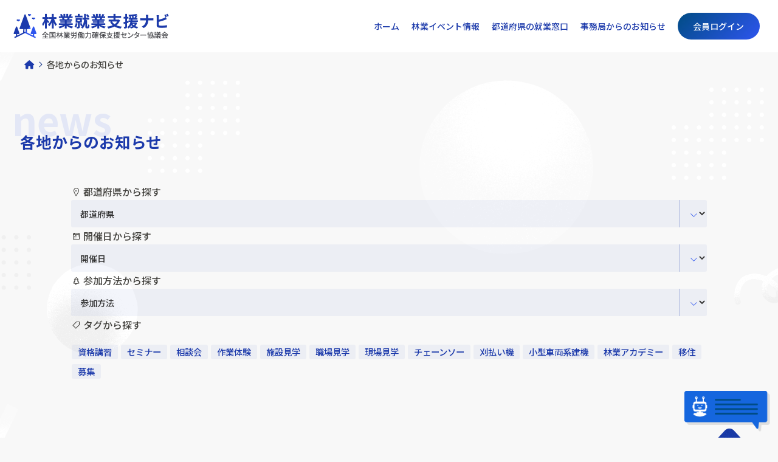

--- FILE ---
content_type: text/html
request_url: https://www.nw-mori.or.jp/event_search/?ucms_conf=event_search&search_tpl=_result.html&search_list_page=2
body_size: 20760
content:
<!DOCTYPE html>
<html lang="ja">
<head>
<meta charset="UTF-8">
<!-- Google Tag Manager -->
<script>(function(w,d,s,l,i){w[l]=w[l]||[];w[l].push({'gtm.start':
new Date().getTime(),event:'gtm.js'});var f=d.getElementsByTagName(s)[0],
j=d.createElement(s),dl=l!='dataLayer'?'&l='+l:'';j.async=true;j.src=
'https://www.googletagmanager.com/gtm.js?id='+i+dl;f.parentNode.insertBefore(j,f);
})(window,document,'script','dataLayer','GTM-T3TZG42T');</script>
<!-- End Google Tag Manager -->
<title> イベント情報：検索機能 「林業就業支援ナビ」林業に就職・転職したい方の応援サイト</title>
<meta name="description" content="">
<meta name="viewport" content="width=device-width,initial-scale=1.0,minimum-scale=1.0">
<meta property="og:title" content="イベント情報：検索機能">
<meta property="og:type" content="article">
<meta property="og:description" content="">
<meta property="og:url" content="https://www.nw-mori.or.jp/event_search/index.html">
<meta property="og:site_name" content="「林業就業支援ナビ」林業に就職・転職したい方の応援サイト">
<meta property="og:image" content="https://www.nw-mori.or.jp/_files/_template/img/thumbnail_noimage.png">
<meta name="twitter:image" content="https://www.nw-mori.or.jp/_files/_template/img/thumbnail_noimage.png">
<meta name="twitter:card" content="summary_large_image">


<link rel="apple-touch-icon" sizes="180x180" href="/apple-touch-icon.png">
<link rel="icon" type="image/png" sizes="32x32" href="/favicon-32x32.png">
<link rel="icon" type="image/png" sizes="16x16" href="/favicon-16x16.png">
<link rel="manifest" href="/site.webmanifest">
<link rel="mask-icon" href="/safari-pinned-tab.svg" color="#1c3aaa">
<meta name="msapplication-TileColor" content="#ffffff">
<meta name="theme-color" content="#ffffff">

<link rel="home" title="「林業就業支援ナビ」林業に就職・転職したい方の応援サイト" href="https://www.nw-mori.or.jp/">
<link rel="index" title="イベント情報：検索機能 「林業就業支援ナビ」林業に就職・転職したい方の応援サイト" href="https://www.nw-mori.or.jp/event_search/">
<link rel="author" title="「林業就業支援ナビ」林業に就職・転職したい方の応援サイト" href="https://www.nw-mori.or.jp/">

<link rel="preconnect" href="https://fonts.googleapis.com">
<link rel="preconnect" href="https://fonts.gstatic.com" crossorigin>
<link href="https://fonts.googleapis.com/css2?family=Noto+Sans+JP:wght@500;700&display=swap" rel="stylesheet">
<link rel="stylesheet" href="https://maxst.icons8.com/vue-static/landings/line-awesome/line-awesome/1.3.0/css/line-awesome.min.css">
<link href="https://www.nw-mori.or.jp/_files/_template/fontawesome/css/all.css?t=1758068937" rel="stylesheet">

<link href="https://www.nw-mori.or.jp/_files/_template/style.css?t=1758068937" rel="stylesheet">

<script type="text/javascript" src="https://www.nw-mori.or.jp/_files/_template/js/jquery-1.12.3.min.js"></script>
<script type="text/javascript" src="https://www.nw-mori.or.jp/_files/_template/js/jquery.matchHeight.js"></script>
<script type="text/javascript" src="https://www.nw-mori.or.jp/_files/_template/js/common.js"></script>



</head>

<body id="pagetop" class="body_event_search lower">
<!-- Google Tag Manager (noscript) -->
<noscript><iframe src="https://www.googletagmanager.com/ns.html?id=GTM-T3TZG42T"
height="0" width="0" style="display:none;visibility:hidden"></iframe></noscript>
<!-- End Google Tag Manager (noscript) -->

<div class="sp_menu_bg"></div>
<header>
	<div id="header_inner">
		<div id="header_logo"><a href="https://www.nw-mori.or.jp/"><img src="../_files/HeaderImage.png" alt="「林業就業支援ナビ」林業に就職・転職したい方の応援サイト"></a></div>
		<div id="header_menu_main"><ul>
			<li class="menulevel1"><a href="https://www.nw-mori.or.jp/index.php">ホーム</a></li>
<li class="menulevel1"><a href="https://www.nw-mori.or.jp/news/index.php">林業イベント情報</a></li>
<li class="menulevel1"><a href="https://www.nw-mori.or.jp/shien-center/index.php">都道府県の就業窓口</a></li>
<li class="menulevel1"><a href="https://www.nw-mori.or.jp/jimukyoku/index.php">事務局からのお知らせ</a></li>

			<li class="li_accent"><a href="https://www.nw-mori.or.jp/kyougikai/">会員ログイン</a></li>
		</ul></div>
	</div>
</header>

<div class="sp_menu_btn"></div>
<div class="sp_menu">
	<nav class="sp_menu_navi"><ul>
		<li class="menulevel1"><a href="https://www.nw-mori.or.jp/index.php">ホーム</a></li>
<li class="menulevel1"><a href="https://www.nw-mori.or.jp/news/index.php">林業イベント情報</a></li>
<li class="menulevel1"><a href="https://www.nw-mori.or.jp/shien-center/index.php">都道府県の就業窓口</a></li>
<li class="menulevel1"><a href="https://www.nw-mori.or.jp/jimukyoku/index.php">事務局からのお知らせ</a></li>

		<li class="li_accent"><a href="https://www.nw-mori.or.jp/kyougikai/">会員ログイン</a></li>
	</ul></nav>
</div>

<div class="breadCrumb">
	<ul>
		<li><a href="https://www.nw-mori.or.jp/"><i class="fa fa-home" aria-hidden="true"></i></a></li>
		<li>各地からのお知らせ</li>
	</ul>
<!-- /breadCrumb --></div>

<section class="container containerInner_default">
	<div class="font_box">
		<div class="font_accent">news</div>
		<h2>各地からのお知らせ</h2>
	</div>

	<article>
<div class="sub_box sub_box_pref">
	<div class="sub_title"><i class="las la-map-marker"></i> 都道府県から探す</div>
	<div class="search_select"><select name="select" onchange="location.href=value;">
		<option value="">都道府県</option>
		<option value="https://www.nw-mori.or.jp/event_search/search.php?ucms_conf=event_search&search_tpl=_result.html&pref=北海道">北海道</option>
		<option value="https://www.nw-mori.or.jp/event_search/search.php?ucms_conf=event_search&search_tpl=_result.html&pref=青森県">青森県</option>
		<option value="https://www.nw-mori.or.jp/event_search/search.php?ucms_conf=event_search&search_tpl=_result.html&pref=岩手県">岩手県</option>
		<option value="https://www.nw-mori.or.jp/event_search/search.php?ucms_conf=event_search&search_tpl=_result.html&pref=宮城県">宮城県</option>
		<option value="https://www.nw-mori.or.jp/event_search/search.php?ucms_conf=event_search&search_tpl=_result.html&pref=秋田県">秋田県</option>
		<option value="https://www.nw-mori.or.jp/event_search/search.php?ucms_conf=event_search&search_tpl=_result.html&pref=山形県">山形県</option>
		<option value="https://www.nw-mori.or.jp/event_search/search.php?ucms_conf=event_search&search_tpl=_result.html&pref=福島県">福島県</option>
		<option value="https://www.nw-mori.or.jp/event_search/search.php?ucms_conf=event_search&search_tpl=_result.html&pref=茨城県">茨城県</option>
		<option value="https://www.nw-mori.or.jp/event_search/search.php?ucms_conf=event_search&search_tpl=_result.html&pref=栃木県">栃木県</option>
		<option value="https://www.nw-mori.or.jp/event_search/search.php?ucms_conf=event_search&search_tpl=_result.html&pref=群馬県">群馬県</option>
		<option value="https://www.nw-mori.or.jp/event_search/search.php?ucms_conf=event_search&search_tpl=_result.html&pref=埼玉県">埼玉県</option>
		<option value="https://www.nw-mori.or.jp/event_search/search.php?ucms_conf=event_search&search_tpl=_result.html&pref=千葉県">千葉県</option>
		<option value="https://www.nw-mori.or.jp/event_search/search.php?ucms_conf=event_search&search_tpl=_result.html&pref=東京都">東京都</option>
		<option value="https://www.nw-mori.or.jp/event_search/search.php?ucms_conf=event_search&search_tpl=_result.html&pref=神奈川県">神奈川県</option>
		<option value="https://www.nw-mori.or.jp/event_search/search.php?ucms_conf=event_search&search_tpl=_result.html&pref=山梨県">山梨県</option>
		<option value="https://www.nw-mori.or.jp/event_search/search.php?ucms_conf=event_search&search_tpl=_result.html&pref=新潟県">新潟県</option>
		<option value="https://www.nw-mori.or.jp/event_search/search.php?ucms_conf=event_search&search_tpl=_result.html&pref=富山県">富山県</option>
		<option value="https://www.nw-mori.or.jp/event_search/search.php?ucms_conf=event_search&search_tpl=_result.html&pref=石川県">石川県</option>
		<option value="https://www.nw-mori.or.jp/event_search/search.php?ucms_conf=event_search&search_tpl=_result.html&pref=福井県">福井県</option>
		<option value="https://www.nw-mori.or.jp/event_search/search.php?ucms_conf=event_search&search_tpl=_result.html&pref=長野県">長野県</option>
		<option value="https://www.nw-mori.or.jp/event_search/search.php?ucms_conf=event_search&search_tpl=_result.html&pref=岐阜県">岐阜県</option>
		<option value="https://www.nw-mori.or.jp/event_search/search.php?ucms_conf=event_search&search_tpl=_result.html&pref=静岡県">静岡県</option>
		<option value="https://www.nw-mori.or.jp/event_search/search.php?ucms_conf=event_search&search_tpl=_result.html&pref=愛知県">愛知県</option>
		<option value="https://www.nw-mori.or.jp/event_search/search.php?ucms_conf=event_search&search_tpl=_result.html&pref=三重県">三重県</option>
		<option value="https://www.nw-mori.or.jp/event_search/search.php?ucms_conf=event_search&search_tpl=_result.html&pref=滋賀県">滋賀県</option>
		<option value="https://www.nw-mori.or.jp/event_search/search.php?ucms_conf=event_search&search_tpl=_result.html&pref=京都府">京都府</option>
		<option value="https://www.nw-mori.or.jp/event_search/search.php?ucms_conf=event_search&search_tpl=_result.html&pref=大阪府">大阪府</option>
		<option value="https://www.nw-mori.or.jp/event_search/search.php?ucms_conf=event_search&search_tpl=_result.html&pref=兵庫県">兵庫県</option>
		<option value="https://www.nw-mori.or.jp/event_search/search.php?ucms_conf=event_search&search_tpl=_result.html&pref=奈良県">奈良県</option>
		<option value="https://www.nw-mori.or.jp/event_search/search.php?ucms_conf=event_search&search_tpl=_result.html&pref=和歌山県">和歌山県</option>
		<option value="https://www.nw-mori.or.jp/event_search/search.php?ucms_conf=event_search&search_tpl=_result.html&pref=鳥取県">鳥取県</option>
		<option value="https://www.nw-mori.or.jp/event_search/search.php?ucms_conf=event_search&search_tpl=_result.html&pref=島根県">島根県</option>
		<option value="https://www.nw-mori.or.jp/event_search/search.php?ucms_conf=event_search&search_tpl=_result.html&pref=岡山県">岡山県</option>
		<option value="https://www.nw-mori.or.jp/event_search/search.php?ucms_conf=event_search&search_tpl=_result.html&pref=広島県">広島県</option>
		<option value="https://www.nw-mori.or.jp/event_search/search.php?ucms_conf=event_search&search_tpl=_result.html&pref=山口県">山口県</option>
		<option value="https://www.nw-mori.or.jp/event_search/search.php?ucms_conf=event_search&search_tpl=_result.html&pref=徳島県">徳島県</option>
		<option value="https://www.nw-mori.or.jp/event_search/search.php?ucms_conf=event_search&search_tpl=_result.html&pref=香川県">香川県</option>
		<option value="https://www.nw-mori.or.jp/event_search/search.php?ucms_conf=event_search&search_tpl=_result.html&pref=愛媛県">愛媛県</option>
		<option value="https://www.nw-mori.or.jp/event_search/search.php?ucms_conf=event_search&search_tpl=_result.html&pref=高知県">高知県</option>
		<option value="https://www.nw-mori.or.jp/event_search/search.php?ucms_conf=event_search&search_tpl=_result.html&pref=福岡県">福岡県</option>
		<option value="https://www.nw-mori.or.jp/event_search/search.php?ucms_conf=event_search&search_tpl=_result.html&pref=佐賀県">佐賀県</option>
		<option value="https://www.nw-mori.or.jp/event_search/search.php?ucms_conf=event_search&search_tpl=_result.html&pref=長崎県">長崎県</option>
		<option value="https://www.nw-mori.or.jp/event_search/search.php?ucms_conf=event_search&search_tpl=_result.html&pref=熊本県">熊本県</option>
		<option value="https://www.nw-mori.or.jp/event_search/search.php?ucms_conf=event_search&search_tpl=_result.html&pref=大分県">大分県</option>
		<option value="https://www.nw-mori.or.jp/event_search/search.php?ucms_conf=event_search&search_tpl=_result.html&pref=宮崎県">宮崎県</option>
		<option value="https://www.nw-mori.or.jp/event_search/search.php?ucms_conf=event_search&search_tpl=_result.html&pref=鹿児島県">鹿児島県</option>
		<option value="https://www.nw-mori.or.jp/event_search/search.php?ucms_conf=event_search&search_tpl=_result.html&pref=沖縄県">沖縄県</option>
	</select></div>
</div>

<div class="sub_box sub_box_date">
	<div class="sub_title"><i class="las la-calendar"></i> 開催日から探す</div>
	<div class="search_select search_select_date">
		<select id="event-select" name="select" onchange="location.href=value;">
			<option value="">開催日</option>
		</select>
	</div>
	<script>
		$(document).ready(function() {
			var today = new Date();
			var currentYear = today.getFullYear();
			var nextYear = currentYear + 1;
			var months = ["1月", "2月", "3月", "4月", "5月", "6月", "7月", "8月", "9月", "10月", "11月", "12月"];

			for (var i = 0; i < months.length; i++) {
				var monthValue = months[i];
				var optionValue = "https://www.nw-mori.or.jp/event_search/search.php?ucms_conf=event_search&search_tpl=_result.html&se_year=" + currentYear + "年&se_month=" + monthValue;
				$('#event-select').append('<option value="' + optionValue + '">' + monthValue + '</option>');
			}

			var nextYearOption = "https://www.nw-mori.or.jp/event_search/search.php?ucms_conf=event_search&search_tpl=_result.html&se_year=" + nextYear + "年";
			$('#event-select').append('<option value="' + nextYearOption + '">来年</option>');

			$('#event-select').change(function() {
				var selectedValue = $(this).val();
				if (selectedValue) {
					location.href = selectedValue;
				}
			});
		});
	</script>
</div>

<div class="sub_box sub_box_way">
	<div class="sub_title"><i class="las la-tree"></i> 参加方法から探す</div>
	<div class="search_select"><select name="select" onchange="location.href=value;">
		<option value="">参加方法</option>
		<option value="https://www.nw-mori.or.jp/event_search/search.php?ucms_conf=event_search&search_tpl=_result.html&way=会場参加">会場参加</option>
		<option value="https://www.nw-mori.or.jp/event_search/search.php?ucms_conf=event_search&search_tpl=_result.html&way=オンライン参加">オンライン参加</option>
	</select></div>
</div>

<div class="sub_box sub_box_tag">
	<div class="sub_title"><i class="las la-tag"></i> タグから探す</div>
	<ul>
		<li><a href="https://www.nw-mori.or.jp/event_search/search.php?ucms_conf=event_search&search_tpl=_result.html&tag=資格講習">資格講習</a></li>
		<li><a href="https://www.nw-mori.or.jp/event_search/search.php?ucms_conf=event_search&search_tpl=_result.html&tag=セミナー">セミナー</a></li>
		<li><a href="https://www.nw-mori.or.jp/event_search/search.php?ucms_conf=event_search&search_tpl=_result.html&tag=相談会">相談会</a></li>
		<li><a href="https://www.nw-mori.or.jp/event_search/search.php?ucms_conf=event_search&search_tpl=_result.html&tag=作業体験">作業体験</a></li>
		<li><a href="https://www.nw-mori.or.jp/event_search/search.php?ucms_conf=event_search&search_tpl=_result.html&tag=施設見学">施設見学</a></li>
		<li><a href="https://www.nw-mori.or.jp/event_search/search.php?ucms_conf=event_search&search_tpl=_result.html&tag=職場見学">職場見学</a></li>
		<li><a href="https://www.nw-mori.or.jp/event_search/search.php?ucms_conf=event_search&search_tpl=_result.html&tag=現場見学">現場見学</a></li>
		<li><a href="https://www.nw-mori.or.jp/event_search/search.php?ucms_conf=event_search&search_tpl=_result.html&tag=チェーンソー">チェーンソー</a></li>
		<li><a href="https://www.nw-mori.or.jp/event_search/search.php?ucms_conf=event_search&search_tpl=_result.html&tag=刈払い機">刈払い機</a></li>
		<li><a href="https://www.nw-mori.or.jp/event_search/search.php?ucms_conf=event_search&search_tpl=_result.html&tag=小型車両系建機">小型車両系建機</a></li>
		<li><a href="https://www.nw-mori.or.jp/event_search/search.php?ucms_conf=event_search&search_tpl=_result.html&tag=林業アカデミー">林業アカデミー</a></li>
		<li><a href="https://www.nw-mori.or.jp/event_search/search.php?ucms_conf=event_search&search_tpl=_result.html&tag=移住">移住</a></li>
		<li><a href="https://www.nw-mori.or.jp/event_search/search.php?ucms_conf=event_search&search_tpl=_result.html&tag=募集">募集</a></li>
			</ul>
</div>
	</article>
</section>


<div id="ucms_chatbot_btn" class="fixed_btn"><img src="https://www.nw-mori.or.jp/_files/_template/img/btn_chatbot.png" alt="チャットボットで相談する"></div>
<div id="ucms_chatbot">
	<div id="ucms_chatbot_titlebar">何をお探しですか？</div>
	<div id="ucms_chatbot_content_wrapper"><iframe id="chatbot_iframe" src="https://www.nw-mori.or.jp/chatbot/chatbot_base.php"></iframe></div>
</div>
<link href="https://www.nw-mori.or.jp/chatbot/_tpl/chatbot.css?t=1758068937" rel="stylesheet">
<script>
var LoopSetting = '';//最下層表示後に最初の設問を表示 = '1'
var OpenSetting = '';//画面表示時に最初からウィンドウを開く = '1'
var GA_ID = '';//GA4トラッキングID = 'G-0123456789'(_chatbot_base.phpに要トラッキングコード)
$(document).ready(function(){
	if(OpenSetting == '1'){
		$('#ucms_chatbot,#ucms_chatbot_btn').slideToggle('slow');
		$('#ucms_chatbot_titlebar').toggleClass('active');
	}
});
$('body').on('click', '#ucms_chatbot_btn,#ucms_chatbot_titlebar' , function() {
	if(!$('#ucms_chatbot_titlebar').hasClass('active')){
		var src = $("#ucms_chatbot_content_wrapper iframe").attr("src");
		$("#ucms_chatbot_content_wrapper iframe").attr("src","");
		$("#ucms_chatbot_content_wrapper iframe").attr("src",src);
	}
	$('#ucms_chatbot,#ucms_chatbot_btn').slideToggle('slow');
	$('#ucms_chatbot_titlebar').toggleClass('active');
});
let iframe = document.getElementById("chatbot_iframe");
iframe.contentWindow.LoopSetting = LoopSetting;
iframe.contentWindow.GA_ID = GA_ID;
</script>


<div id="page_top"><a href="#pagetop"><img src="https://www.nw-mori.or.jp/_files/_template/img/page_top.png" alt="ページトップ"></a></div>

<footer>
	<section class="footerBox_1 bg_color_main">
		<article>
			<div id="footer_logo">
				<a href="https://www.nw-mori.or.jp/"><img src="https://www.nw-mori.or.jp/_files/_template/img/logo_white.png" alt="「林業就業支援ナビ」林業に就職・転職したい方の応援サイト"></a>
			</div>
			<div id="footer_sitemap_box"><ul>
				<li class="menulevel1"><a href="https://www.nw-mori.or.jp/index.php">ホーム</a></li>
<li class="menulevel1"><a href="https://www.nw-mori.or.jp/news/index.php">林業イベント情報</a></li>
<li class="menulevel1"><a href="https://www.nw-mori.or.jp/shien-center/index.php">都道府県の就業窓口</a></li>
<li class="menulevel1"><a href="https://www.nw-mori.or.jp/jimukyoku/index.php">事務局からのお知らせ</a></li>

			</ul></div>
			<div class="btn btn_white down-to-top scrollin"><a href="https://www.nw-mori.or.jp/kyougikai/">会員ログイン</a></div>
		</article>
	</section>

	<div class="footerBox_2">
		<article>
			<div id="footer_link">
				<table align="center" border="0" cellpadding="10" class="sp_table">
	<tbody>
		<tr>
			<td style="text-align: center;"><a href="https://www.ringyou.net/" target="_blank"><img alt="『緑の雇用』ウェブサイト　RINGYOU.NET" src="../_files/_template/img/bnr_footer_ringyou_net.png" style="max-width:100%;"></a></td>
			<td style="text-align: center;"><a href="https://www.zenmori.org/" target="_blank"><img alt="JForest 全国森林組合連合会" src="../_files/_template/img/bnr_footer_zenmori.png" style="max-width:100%;"></a></td>
			<td style="text-align: center;"><a href="https://ringyou.mhlw.go.jp/" target="_blank"><img alt="林業就業支援事業のご案内" src="../_files/_template/img/bnr_footer_ringyou_jp.png" style="max-width:100%;"></a></td>
			<td style="text-align: center;"><a href="https://www.ringyou.net/online/" target="_blank"><img alt="林業就業オンライン相談" src="../_files/_template/img/bnr_footer_online.png" style="max-width:100%;"></a></td>
		</tr>
	</tbody>
</table>

			</div>
		</article>
	</div>

	<div class="footerBox_3">
		<article>
			<div id="copyright" class="text_center_pc">All rights are reserved (C) Copyright National Federation of Forest Owners' Co-operative Associations.</div>
		</article>
	</div>

</footer>

</body>
</html>

--- FILE ---
content_type: text/html; charset=UTF-8
request_url: https://www.nw-mori.or.jp/chatbot/chatbot_base.php
body_size: 2668
content:
<!DOCTYPE html>
<html lang="ja">
<head>

<script>
var GA_ID = 'G-RDKZW3ZLR3';//GA4トラッキングID　G-XXXXXXXXXX(GTM IDは不可)
</script>

<!-- Google tag (gtag.js) -->
<script async src="https://www.googletagmanager.com/gtag/js?id=G-RDKZW3ZLR3"></script>
<script>
  window.dataLayer = window.dataLayer || [];
  function gtag(){dataLayer.push(arguments);}
  gtag('js', new Date());

gtag('config', 'G-RDKZW3ZLR3', {
  send_page_view: false
});
</script>

<meta charset="UTF-8">
<link href="https://www.nw-mori.or.jp/_files/_template/style.css?t=1760949148" rel="stylesheet">
<link href="https://www.nw-mori.or.jp/chatbot/_tpl/chatbot.css?t=1760949148" rel="stylesheet">
<script type="text/javascript" src="https://www.nw-mori.or.jp/_files/_template/js/jquery-1.12.3.min.js"></script>
<script type="text/javascript" src="https://www.nw-mori.or.jp/_files/_template/js/jquery.matchHeight.js"></script>
<script type="text/javascript" src="https://www.nw-mori.or.jp/_files/_template/js/common.js"></script>
<base target="_parent">
</head>
<body id="chatbot_detail">
<div id="ucms_chatbot_content"></div>
<script>
$(document).ready(function(){
	goto('1');
});
function goto(page){
	var url ="./"+page+"_chatbot_detail.php";
	$.get(url,function(data) {
		var item = $(data).hide().fadeIn(500);
		$('#ucms_chatbot_content').append(item);
		item.ready(function() {
			var divs = '.ucms_chatbot_'+page+':last';
			var divsheight = $(divs).height();
			var contentheight = $('#chatbot_detail').height();
			if(divsheight < contentheight){
				$('body,html').scrollTop($('body,html')[0].scrollHeight);
			}else{
				$('body,html').scrollTop($('.ucms_chatbot_content_detail_box:last').position().top);
			}
			if(GA_ID != '' && page != '1'){
				var Pagetitle = $('.ucms_chatbot_'+page+' span').text();
				var Fullurl = "https://www.nw-mori.or.jp/chatbot/"+page+"_chatbot_detail.php";
				if(Pagetitle){
					gtag('event', 'page_view', {
						page_title: 'チャットボット：'+Pagetitle,
						page_location: Fullurl,
						send_to: GA_ID
					});
				}
			}
			if(typeof LoopSetting !== 'undefined' && LoopSetting != ''){
				if($(divs).find('.ucms_chatbot_answer_list').html() == ''){
					setTimeout(function(){
						$('#ucms_chatbot_content').append('&nbsp;<div style="width:80%;border-top:1px dashed #555555;margin:5px 10%;">&nbsp;');
						goto('1');
					},1500);
				}
			}
		});
	});
}
$('#ucms_chatbot_content').on('click', '.ucms_chatbot_answer a' , function() {
	$(this).addClass('active');
});
function chatbot_close(){
	if(!window.parent){return;}
	window.parent.$('#ucms_chatbot_content_wrapper').slideToggle('slow');
	window.parent.$('#ucms_chatbot_titlebar').toggleClass('active');
}
</script>
</body>
</html>

--- FILE ---
content_type: text/html; charset=UTF-8
request_url: https://www.nw-mori.or.jp/chatbot/1_chatbot_detail.php
body_size: 991
content:
<div class="ucms_chatbot_content_detail_box">
	<div class="ucms_chatbot_content_detail_inner">
		<div class="ucms_chatbot_content_detail ucms_chatbot_1">
		<div class="ucms_chatbot_content_detail_text"><span style="font-size:13px;color:#000000;font-weight:normal;text-decoration:none;font-family:'Arial';font-style:normal;text-decoration-skip-ink:none;">ご来訪ありがとうございます。林業に興味のある方、就きたい方のお手伝いをしております。以下よりご要望の項目を選択してください。</span></div>
		<div class="ucms_chatbot_answer_list">
		<div class="ucms_chatbot_answer"><a href="javascript:goto('2');" target="_self">林業について知りたい。</a></div>
		
		<div class="ucms_chatbot_answer"><a href="javascript:goto('3');" target="_self">林業就業に関するイベントに参加したい。</a></div>
		
		<div class="ucms_chatbot_answer"><a href="javascript:goto('4');" target="_self">林業就業について、相談をしたい。</a></div>
		</div>
		</div>
	</div>
</div>


--- FILE ---
content_type: text/css
request_url: https://www.nw-mori.or.jp/_files/_template/style.css?t=1758068937
body_size: 57407
content:
@charset "UTF-8";
* {
	box-sizing: border-box;
	-webkit-box-sizing: border-box;
	-moz-box-sizing: border-box;
	-ms-box-sizing: border-box;
	-o-box-sizing: border-box;
}
/*:::::::::::::::::::::::::::::::::::::::::::::::::::::::::: container */

html {
	height: 100%;
	margin: 0;
	padding: 0;
}
body {
	height: 100%;
	margin: 0;
	padding: 0;
}
article {
	width: 100%;
	margin: 0 auto;
	padding: clamp(20px, 3vw, 40px) 20px clamp(40px, 5vw, 90px);
}
.section_s article {
	max-width: 790px;
}
article, .breadCrumb ul {
	max-width: 1240px;
}
.lower .container article {
	max-width: 1086px;
}
footer #footer_sitemap_box ul li:before, #header_menu_main .li_arrow:after, .btn_arrow a:after, .editor-style-btn1_arrow a:after, .editor-style-btn2_arrow a:after, .page_link li:before {
	font-family: 'Font Awesome 6 Free';
	font-weight: 900;
	-moz-osx-font-smoothing: grayscale;
	-webkit-font-smoothing: antialiased;
	display: inline-block;
	font-style: normal;
	font-variant: normal;
	text-rendering: auto;
	line-height: 1;
	text-rendering: auto;
}
.list_effect li:before,
.search_select:after {
	font-family: 'Line Awesome Free';
	font-weight: 900;
	-moz-osx-font-smoothing: grayscale;
	-webkit-font-smoothing: antialiased;
	display: inline-block;
	font-style: normal;
	font-variant: normal;
	text-rendering: auto;
	line-height: 1;
}
:root {
	--font_basic: 'Noto Sans JP', "ヒラギノ角ゴ ProN W3", "Hiragino Kaku Gothic ProN", "メイリオ", Meiryo, sans-serif;
	--color_main: #1c3aab;
	--color_main_rgb: 28 58 171;
	--color_accent: #2e55ee;
	--color_accent_rgb: 46 85 238;
	--color_sub: #707070;
	--color_sub_rgb: 67 68 68;
	--radius: 10px;
	--gap: clamp(20px, 3vw, 40px);
	--gap_s: clamp(10px, 2vw, 25px);
}
/*--------------------------------------- color */

#header_menu_main .li_arrow:after {
	color: var(--color_main);
}
.list_text li .date, footer #footer_sitemap_box ul li:before, .page_link li:before {
	color: var(--color_sub);
}
.header_menu_sub_btn .header_tel a, #header_menu_main ul li .header_menu_main_list, .btn_accent a, .editor-style-btn2 a {
	background-color: var(--color_main);
}
#side li.current a, .sp_menu .header_menu_main_list {
	background-color: rgb(var(--color_main_rgb) / 0.1);
}
/*--------------------------------------- header */

header {
	position: fixed;
	background-color: transparent;
	top: 0;
	left: 0;
	width: 100%;
	font-weight: 500;
	z-index: 999;
	background: rgb(255 255 255 / 90%);
	backdrop-filter: blur(20px);
	transition: background-color 0.2s;
}
header #header_inner {
	width: 100%;
	max-width: 1840px;
	margin: 0 auto;
	padding: 0 20px;
	display: flex;
	justify-content: space-between;
	align-items: center;
	gap: 20px;
}
.body_common header #header_inner {
	background-color: transparent;
	display: flex;
}
header #header_logo {
	margin: 0;
	padding: 0;
	line-height: 0;
	vertical-align: middle;
}
header #header_contents {}
header #header_logo a {
	display: inline-block;
	padding: 18px 0;
}
header #header_logo img {
	width: 100%;
	vertical-align: middle;
}
@media screen and (min-width:1001px), print {
	header #header_logo {
		flex-basis: 260px;
	}
}
@media screen and (max-width:1000px) {
	header #header_logo {
		flex-basis: 190px;
	}
	header #header_inner {
		padding: 0 60px 0 10px;
		/* sp_menu幅確保 */
	}
}
/* header_contents */

#header_menu_main {}
#header_menu_main ul {
	margin: 0;
	padding: 0;
	line-height: 1;
	display: flex;
	align-items: center;
	flex-wrap: wrap;
	list-style: none;
	gap: 5px clamp(5px, 1vw, 10px);
}
#header_menu_main li {
	font-size: clamp(14px, 1vw, 16px);
	position: relative;
}
#header_menu_main .li_arrow {
	padding-right: 0.8em;
}
#header_menu_main .li_arrow:after {
	content: "\f107";
	position: absolute;
	right: 0;
	top: 50%;
	margin-top: -0.3em;
	font-size: 0.8em;
}
#header_menu_main li a {
	text-decoration: none;
	display: block;
	padding: 20px 10px;
	transition: color 0.2s;
}
#header_menu_main li.li_accent {
	padding: 10px;
}
#header_menu_main li.li_accent a {
	color: #fff;
	font-size: 14px;
	padding: 15px clamp(20px, 2vw, 40px);
	border-radius: 100em;
	background: linear-gradient(135deg, rgb(0 76 132 / 1) 0%, rgb(var(--color_accent_rgb) / 1) 100%);
}
@media screen and (max-width:1000px) {
	#header_menu_main {
		display: none;
	}
}
/*--------------------------------------- sp_menu */

.sp_menu {
	overflow-y: scroll;
	max-height: 100%;
}
.sp_menu .header_menu_main_list {
	padding: 20px;
}
.sp_menu .header_menu_main_list .search_box_navi .search_select_title a {
	color: #42413d;
}
.sp_menu .btn {
	padding-top: 20px;
}
.sp_menu .hours {
	text-align: center;
}
.sp_menu .hours span {
	display: inline-block;
	font-size: 0.9em;
	line-height: 1.4;
	padding-right: 10px;
}
@media screen and (min-width:1001px), print {
	.sp_menu_btn, .sp_menu {
		display: none;
		/*display: inline-block;
		box-sizing: border-box;*/
	}
}
@media screen and (max-width:1000px) {
	.sp_menu_btn, .sp_menu_btn span {
		display: inline-block;
		box-sizing: border-box;
	}
}
.sp_menu_btn {
	position: relative;
	width: 60px;
	height: 60px;
	padding: 0;
	background-image: url('./img/icon_menu_btn_open.png');
	background-position: center;
	background-repeat: no-repeat;
	background-size: 40px;
	cursor: pointer;
}
.sp_menu_btn.close {
	background-image: url('./img/icon_menu_btn_close.png');
}
.sp_menu_btn {
	position: fixed;
	top: 0;
	right: 0;
	z-index: 1002;
}
.sp_menu {
	position: fixed;
	z-index: 1000;
	right: -100%;
	top: 0;
	width: 380px;
	max-width: 100%;
	height: 100%;
	padding: 60px 0px;
	background-color: #ffffff;
	box-shadow: -5px 0px 10px rgb(0 0 0 / 0.2);
	overflow-y: auto;
	opacity: 0;
	transition: right 0.2s;
}
@media screen and (max-width:480px) {
	.sp_menu {
		width: 100%;
	}
}
.sp_menu.menu_fixed {
	right: 0;
	opacity: 10;
}
.sp_menu_bg {
	position: fixed;
	left: 0;
	top: 0;
	z-index: 20;
	width: 100%;
	height: 100%;
	display: none;
}
.sp_menu_bg.bg_fixed {
	display: block;
	background-color: transparent;
}
#sp_menu_logo {
	padding: 10px 60px 10px 10px;
}
.sp_menu_navi {
	padding: 0 15px;
}
.sp_menu.menu_fixed {
	right: 0;
	opacity: 10;
}
.sp_menu_bg {
	position: fixed;
	left: 0;
	top: 0;
	z-index: 20;
	width: 100%;
	height: 100%;
	display: none;
}
.sp_menu_bg.bg_fixed {
	display: block;
	background-color: transparent;
}
.sp_menu_navi ul {
	margin: 0;
	padding: 0;
	line-height: 1.4;
	list-style: none;
}
.sp_menu_navi ul li {
	border-top: 1px solid #eaeaea;
}
.sp_menu_navi ul li:first-child {
	border-top: none;
}
.sp_menu_navi ul li a {
	text-decoration: none;
	display: block;
	padding: 12px 0;
}
/*--------------------------------------- page_top */

#page_top {
	padding: 0 20px;
	margin: 0;
	text-align: right;
}
.body_common #page_top {
	background-color: #ffffff;
}
#page_top span {
}
#page_top i {
	display: block;
}
#page_top a {
	display: inline-block;
	position: relative;
	text-align: center;
	text-decoration: none;
}
#page_top a img {
	width: 100%;
	max-width: clamp(90px, 11vw, 120px);
	vertical-align: middle;
}
/*--------------------------------------- contact_list */

.contact_list {}
.contact_list article {
	padding-top: 0;
}
.contact_list_box {
	background-color: #fff;
	border-radius: var(--radius);
	padding: clamp(20px, 2vw, 30px) 20px;
}
.contact_list .columnBox {
	justify-content: center;
	text-align: center;
}
.contact_list .contact_box {
	color: #fff;
	line-height: 1.4;
	text-align: center;
	padding: clamp(50px, 4vw, 80px) 20px;
	background-size: cover;
	background-repeat: no-repeat;
	background-position: center;
	margin: 0 auto;
}
.contact_list span {
	display: inline-block;
}
.contact_list .contact_box .title {
	font-size: clamp(16px, 2vw, 24px);
	padding-bottom: 10px;
	display: block;
}
.contact_list .contact_box_1 {
	background-image: url(./img/btn_bg-01.jpg);
}
.contact_list .text_box {
	position: relative;
	padding-left: clamp(70px, 7vw, 100px);
	max-width: 750px;
	margin: 0 auto;
}
.contact_list .text_box:before {
	content: "";
	position: absolute;
	left: 0;
	top: 0;
	background-image: url(./img/icon_contact.png);
	background-size: 100%;
	background-repeat: no-repeat;
	width: clamp(60px, 7vw, 90px);
	height: clamp(60px, 7vw, 90px);
}
.contact_list .text_box:after {
	content: "";
}
.contact_list .text {
	background-color: #fefaf4;
	padding: 20px;
	border-radius: var(--radius);
}
.contact_list .text_add {
	font-size: 0.9em;
}
.contact_list .contact_btn {
	font-size: clamp(18px, 2vw, 26px);
	padding-top: 20px;
	display: block;
}
.contact_list .contact_btn a {
	font-weight: bold;
	line-height: 1.2;
	width: clamp(280px, 28vw, 320px);
	display: inline-block;
	padding: clamp(10px, 1vw, 15px) clamp(20px, 2vw, 30px);
	backdrop-filter: blur(20px);
	border-radius: 100em;
	border: 2px solid #dad9d9;
	text-decoration: none;
	transition: background-color 0.2s;
}
.contact_list .contact_btn_white a {
	color: #333;
	background-color: #ffffff;
}
.contact_list .contact_btn_white a:hover {
	background-color: #f0f0f0;
}
.contact_list .contact_btn_white i {
	color: #27B3C8;
}
.contact_list .contact_btn_blue a {
	color: #fff;
	background-color: #27B3C8;
}
.contact_list .contact_btn_blue a:hover {
	background-color: #259fb2;
}
.contact_list .contact_btn_blue i {
	color: rgb(255 255 255 / 70%);
}
@media screen and (min-width:720px) {
	.contact_list .columnBox .column {}
}
@media screen and (max-width:719px) {
	.contact_list .contact_box_2 {
		margin-top: 12px;
	}
}
/*--------------------------------------- footer */

footer {
	max-width: 100%;
}
footer a {
	text-decoration: none;
}
footer article {}
.footerBox_1 {}
.footerBox_1 article {
	padding: clamp(40px, 5vw, 60px) 20px;
}
footer #footer_logo {
	text-align: center;
}
footer #footer_logo img {
	width: 100%;
	max-width: clamp(190px, 14vw, 260px);
}
footer #footer_sitemap_box {}
footer #footer_sitemap_box ul {
	list-style: none;
	margin: 0 auto;
	padding: 20px 0;
	line-height: 1;
}
footer #footer_sitemap_box ul li {
	padding: 10px 0;
	font-size: 16px;
}
footer #footer_sitemap_box ul li a {
	color: #fff;
}
#copyright {
	font-size: clamp(12px, 1vw, 13px);
}
.footerBox_2 article, .footerBox_3 article {
	padding: clamp(20px, 5vw, 30px) 20px;
}
.footerBox_2 img {
	width: 100%;
	max-width: clamp(200px, 14vw, 250px)!important;
}
.footerBox_3 {
	background-color: #fff;
}
@media screen and (min-width:720px) {
	footer #footer_sitemap_box ul {
		display: flex;
		align-items: center;
		justify-content: center;
		color: #fff;
		gap: 10px clamp(20px, 3vw, 40px);
	}
}
@media screen and (max-width:719px) {
	footer #footer_sitemap_box ul {
		max-width: 320px;
	}
}
/*--------------------------------------- columnBox */

@media screen and (min-width:720px), print {
	.columnBox {
		display: flex;
		gap: 2vw;
		width: 100%;
	}
	.align_center {
		align-items: center;
	}
	.columnBox .column {}
	.w20 {
		flex-basis: 20%;
	}
	.w30 {
		flex-basis: 30%;
	}
	.w40 {
		flex-basis: 40%;
	}
	.w50 {
		flex-basis: 50%;
	}
	.w60 {
		flex-basis: 60%;
	}
	.w70 {
		flex-basis: 60%;
	}
}
@media screen and (max-width:719px) {
	.columnBox .column {
		padding-bottom: 20px;
	}
	.columnBox .column:last-child {
		padding-bottom: 0;
	}
}
/*--------------------------------------- sideContaints */

#side {
	padding: 10px 20px 30px;
	background-color: rgb(255 255 255 / 80%);
	border: 1px solid #cccccc;
	-webkit-box-sizing: border-box;
	-moz-box-sizing: border-box;
	-ms-box-sizing: border-box;
	-o-box-sizing: border-box;
	position: -webkit-sticky;
	/*Safari*/
	position: sticky;
	top: 130px;
}
#side .menu_title {
	font-weight: bold;
	font-size: 1.1em;
	padding: 1em 0;
	word-wrap: break-word;
	overflow-wrap: break-word;
	box-sizing: border-box;
}
#side ul {
	list-style: none;
	margin: 0;
	padding: 0;
	box-sizing: border-box;
	-webkit-box-sizing: border-box;
	-moz-box-sizing: border-box;
	-ms-box-sizing: border-box;
	-o-box-sizing: border-box;
}
#side ul li {
	border-top: 1px solid #dddddd;
	position: relative;
}
#side ul li:first-child {
	border-top: none;
}
#side li a {
	color: #333;
	font-size: 0.95em;
	text-decoration: none;
	display: block;
	padding: 0.5em 0.5em 0.5em 2em;
	transition: color 0.2s, background-position 0.2s;
	background-image: url(img/icon_arrow_right.png);
	background-repeat: no-repeat;
	background-position: 0.5em center;
}
#side li a:hover {
	color: #777;
	background-position: 0.8em center;
}
#side li.current a {}
@media screen and (min-width:720px) {
	.columnBox .column_main {
		flex-basis: 750px;
	}
	.columnBox .column_side {
		flex-basis: calc( 1046px - 750px - 2vw);
	}
}
@media screen and (max-width: 719px) {
	.columnBox .column_side {
		padding: 1em 0 0;
		clear: both;
	}
}
/*:::::::::::::::::::::::::::::::::::::::::::::::::::::::::: common_setting */

ul {
	padding-left: 1.3em;
}
table ul {
	margin-top: 0;
}
img {
	max-width: 100%;
	height: auto !important;
	width/***/
	: auto;
}
table td img {
	max-width: 100%;
	height: auto !important;
}
iframe {
	max-width: 100%;
}
.google_map {
	overflow: hidden;
	padding-bottom: 56.25%;
	position: relative;
	height: 0;
}
.google_map iframe {
	left: 0;
	top: 0;
	height: 100%;
	width: 100%;
	position: absolute;
}
.containerInner_default ol li {
	margin-top: 1em;
}
/*--------------------------------------- font */

html {
	font-size: 62.5%;
}
body {
	font-family: var(--font_basic);
	color: #42413d;
	font-size: clamp(14px, 2vw, 16px);
	line-height: 1.8;
	-ms-text-size-adjust: 100%;
	-webkit-text-size-adjust: 100%;
	overflow-wrap: break-word;
	background-color: #f8f8f8;
	background-image: url('./img/bg.png');
	background-position: center;
}
@media screen and (max-width:719px) {
	html, body {
		-webkit-text-size-adjust: 100%;
		-webkit-overflow-scrolling: touch;
	}
}
h1, h2, h3, h4, h5, h6 {
	clear: both;
	position: relative;
	line-height: 1.4;
}
h1:before, h2:before, h3:before, h4:before, h5:before, h6:before {
	content: "";
	display: block;
	clear: both;
}
.lower h1,
h2 {
	color: var(--color_main);
	font-weight: bold;
	padding: 0.5em 0;
	margin: 0 auto;
	font-size: clamp(18px, 2vw, 28px);
	position: relative;
}
.columnBox .column h2:first-child {
	padding-top: 0;
}
@media screen and (max-width:719px) {}
/* h:変更した場合はstyle_editor.cssにも反映すること */
h3 {
	clear: both;
	font-size: clamp(18px, 2vw, 24px);
	line-height: 1.4;
	margin-bottom: 1em;
	font-weight: bold;
	padding: 2em 20px 2em 2em;
	position: relative;
}
h3:before {
	content: "";
	display: block;
	width: 4em;
	height: 4em;
	position: absolute;
	z-index: -1;
	top: 50%;
	left: 0;
	margin-top: -2em;
	border-radius: 100%;
	background-color: rgb(var(--color_main_rgb) / 0.1);
}
h4 {
	font-size: clamp(15px, 2vw, 21px);
	clear: both;
	font-weight: bold;
	line-height: 1.5;
	margin: 1em 0;
	padding: 0.5em 15px;
	background-color: rgb(var(--color_main_rgb) / 0.1);
	border-left: 4px solid var(--color_main);
}
h5 {
	font-size: 1.1em;
	color: var(--color_main);
	clear: both;
	font-weight: bold;
	margin: 0.5em 0 1em;
	line-height: 1.5;
	padding: 10px 0;
	border-top: 2px solid var(--color_main);
	border-bottom: 1px solid rgb(var(--color_sub_rgb) / 0.3);
}
h6 {
	font-size: 1em;
	color: var(--color_main);
	clear: both;
	line-height: 1.5;
	font-weight: bold;
	margin: 0.5em 0 1em;
}
.bold {
	font-weight: bold;
}
.font_box {
	max-width: 1440px;
	margin: 0 auto;
	padding: clamp(20px, 3vw, 50px) 20px 0;
}
.font_box h2,
.lower .font_box h1 {
	padding: 0 0.5em;
	top: -0.5em;
}
.font_accent {
	color: rgb(var(--color_accent_rgb) / 0.1);
	font-size: clamp(48px, 5vw, 90px);
	font-weight: bold;
	line-height: 1;
	padding: 0;
	margin: 0 auto;
	position: relative;
}
.font_box .lead {
	font-size: clamp(13px, 1vw, 15px);
	padding: var(--gap_s) 0 10px;
}
@media screen and (min-width:720px) {}
/*--------------------------------------- color */

a {
	color: var(--color_main);
}
a:hover {
	color: var(--color_accent);
}
a:hover img {
	opacity: 0.8;
}
.white {
	color: #FFFFFF;
}
.black {
	color: #000000;
}
.red {
	color: #d2202f;
}
.blue {
	color: #40559F;
}
.bg_color_main {
	color: #ffffff;
	background-color: var(--color_main);
	background-image: url(./img/bg_noise.png);
}
.bg_color_main_high {
	background-color: rgb(var(--color_main_rgb) / 0.05);
}
.bg_color_white {
	background-color: #ffffff;
}
/*--------------------------------------- padding */

.pad_t50 {
	padding-top: clamp(20px, 3vw, 50px);
}
/*--------------------------------------- btn */

.btn, .editor-style-btn1, .editor-style-btn2, .editor-style-btn1_arrow, .editor-style-btn2_arrow {
	display: block;
	padding: 0.5em 0;
	text-align: center;
}
.btn a, .editor-style-btn1 a, .editor-style-btn2 a, .editor-style-btn1_arrow a, .editor-style-btn2_arrow a {
	padding: clamp(13px, 2vw, 17px) 20px;
	font-size: clamp(14px, 2vw, 16px);
	line-height: 1.5;
	background-color: #ffffff;
	border-radius: 100em;
	text-decoration: none;
	display: inline-block;
	transition: color 0.2s, background-color -.2s;
	text-align: center;
	position: relative;
}
.btn a, .editor-style-btn1 a, .editor-style-btn1_arrow a {
	border: 1px solid rgb(var(--color_sub_rgb) / 0.2);
}
.btn_accent a, .editor-style-btn2 a, .editor-style-btn2_arrow a {
	color: #ffffff;
	background-color: var(--color_main);
}

.btn_arrow a, .editor-style-btn1_arrow a, .editor-style-btn2_arrow a {
	padding-right: 2.4em;
}
.btn_arrow a:after, .editor-style-btn1_arrow a:after, .editor-style-btn2_arrow a:after {
	content: "\f105";
	font-size: 0.8em;
	position: absolute;
	right: 1.4em;
	top: 50%;
	margin-top: -0.4em;
	transition: right 0.2s;
}
.btn a:after, .editor-style-btn1 a:after, .editor-style-btn1_arrow a:after {
	color: var(--color_main);
}
.btn_accent a:after, .editor-style-btn2_arrow a:after {
	color: #ffffff;
}
.btn_arrow a:hover:after, .editor-style-btn1_arrow a:hover:after, .editor-style-btn2_arrow a:hover:after {
	right: 15px;
}
.btn_size_s a {
	width: 100%;
	max-width: 180px;
}
.btn_size_m a {
	font-size: clamp(14px, 2vw, 18px);
	width: 100%;
	max-width: 300px;
	height: 60px;
	margin: 0 auto;
	display: flex;
	align-items: center;
	justify-content: center;
	gap: 10px;
}
/* CMSエディター：ボタン */

.editor-style-text1 {
	color: #ffffff;
	text-shadow: 1px 1px 5px rgb(0 0 0 / 0.3), -1px -1px 5px rgb(0 0 0 / 0.3);
}
@media screen and (min-width:380px) {
	.btn a, .editor-style-btn1 a, .editor-style-btn2 a, .editor-style-btn1_arrow a, .editor-style-btn2_arrow a {
		min-width: 300px;
	}
}
@media screen and (max-width:379px) {
	.btn a, .editor-style-btn1 a, .editor-style-btn2 a, .editor-style-btn1_arrow a, .editor-style-btn2_arrow a {
		min-width: 200px;
	}
}

/*--------------------------------------- text  */
.text_center {
	text-align: center;
}
@media screen and (min-width: 480px) {
	.text_center_pc {
		text-align: center;
	}
	.text_left_pc {
		text-align: left;
	}
	.text_right_pc {
		text-align: right;
	}
}
@media screen and (max-width: 479px) {
	.text_center_sp {
		text-align: center;
	}
	.text_left_sp {
		text-align: left;
	}
	.text_right_sp {
		text-align: right;
	}
}
.margin_top_s {
	margin-top: var(--gap_s);
}
hr {
	border: none;
	border-bottom: 1px solid #fff;
	margin: var(--gap) 0 var(--gap_s);
}
.box_style_1 {
	background-color: #fff;
	padding: var(--gap_s);
	border-radius: var(--radius);
}
@media screen and (min-width:720px) {
	.only_pc {
		display: block!important;
	}
	.only_sp {
		display: none!important;
	}
}
@media screen and (max-width:719px) {
	.only_pc {
		display: none!important;
	}
	.only_sp {
		display: block!important;
	}
}

/*--------------------------------------- bg */

.bg_cover {
	background-size: cover;
}
.bg_center {
	background-position: center;
}
/*--------------------------------------- width */

.width_750, .width_1200, .width_1400 {
	margin: 0 auto;
}
.width_750 {
	max-width: 790px!important;
}
.width_1200 {
	max-width: 1240px!important;
}
.width_1400 {
	max-width: 1440px!important;
}
/*--------------------------------------- size */

.size_20px {
	font-size: clamp(14px, 2vw, 20px)!important;
}
/*--------------------------------------- padding */

.pad_b_20 {
	padding-bottom: clamp(10px, 3vw, 20px);
}
.pad_b_30 {
	padding-bottom: clamp(15px, 3vw, 30px);
}
.pad_b_40 {
	padding-bottom: clamp(20px, 3vw, 40px);
}
.pad_b_60 {
	padding-bottom: clamp(30px, 3vw, 60px);
}
/*--------------------------------------- link_text  */
.link_text {
	padding-top: 20px;
}
.link_text a {
	text-decoration: none;
}
.link_text span {
	color: #42413d;
}
.link_text i {
	width: 60px;
	position: relative;
	text-align: center;
}
.link_text i:before {
	position: relative;
	z-index: 1;
}
.link_text i:after {
	content: "";
	display: block;
	position: absolute;
	top: 50%;
	left: 50%;
	transform: translate(-50%, -50%);
	width: 40px;
	height: 40px;
	background-color: #fff;
	border-radius: 100%;
	z-index: 0;
	transition: all 0.2s;
}
.link_text i.las_white:after {
	background-color: #fff;
}
.link_text i.las_blue:after {
	background-color: rgb(var(--color_main_rgb) / 0.05);
}
.link_text a:hover i:after {
	width: 60px;
	height: 60px;
}


/*--------------------------------------- table */

table {
	border-collapse: collapse;
}
table[border="1"] {
	background-color: #ffffff;
}
table th, table td {
	border: 1px solid #cccccc;
}
table th {
	text-align: left;
	background-color: rgb(var(--color_main_rgb) / 0.1);
}
table[border="0"], table[border="0"] th, table[border="0"] td {
	border: none;
}
@media screen and (min-width: 720px), print {
	.table_style_1 tr:nth-child(2n+1) td {
		background-color: #eeeeee;
	}
}
@media screen and (max-width:719px) {
	.sp_table td, .sp_table th, .sp_table tr {
		display: block;
		width: 100%!important;
	}
}
table.sp_table, table.sp_table2c {
	border-collapse: collapse;
	font-size: 0.95em;
}
table.sp_table[border="0"], table.sp_table[border="0"] th, table.sp_table[border="0"] td, table.sp_table2c[border="0"], table.sp_table2c[border="0"] th, table.sp_table2c[border="0"] td {
	border: none;
}
@media screen and (max-width: 719px) {
	table.sp_table, table.sp_table2c {
		max-width: 100%;
	}
	table.sp_table td, table.sp_table th {
		display: block;
		width: 100% !important;
	}
	table.sp_table2c td, table.sp_table2c th {
		float: left;
		width: 50% !important;
	}
	table.sp_table td img, table.sp_table2c td img {
		max-width: 100%;
		height: auto;
	}
	.scroll_box {
		max-width: 100%;
		white-space: nowrap;
		overflow-x: auto;
		position: relative;
		border-right: 1px solid #eaeaea;
		box-shadow: 0px 0px 0px 1px #eaeaea inset;
	}
	.scroll_box:before {
		content: "";
		padding: clamp(40px, 3vw, 60px);
		position: absolute;
		top: 50%;
		left: 50%;
		-webkit-transform: translate(-50%, -50%);
		transform: translate(-50%, -50%);
		background-image: url('./img/img_scroll.png');
		background-position: center;
		background-repeat: no-repeat;
		background-size: contain;
		border-radius: var(--radius);
		transition: opacity 0.5s;
		opacity: 1;
	}
}
table.sp_table[border="0"] td table:not([border="0"]) th, table.sp_table[border="0"] td table:not([border="0"]) td, table.sp_table2c[border="0"] td table:not([border="0"]) th, table.sp_table2c[border="0"] td table:not([border="0"]) td {
	border: 1px solid #dddddd;
}
@media screen and (max-width: 480px) {
	.sp_table[border="0"] td table:not([border="0"]) th, .sp_table[border="0"] td table:not([border="0"]) td {
		display: table-cell;
		width: auto !important;
		border-left: none;
		border-top: none;
	}
	table.sp_table2c td, table.sp_table2c th {
		width: 100% !important;
	}
}
/*--------------------------------------- list_text */

.list_text, .list_text li {
	display: block;
	padding: 0;
	margin: 0;
	list-style: none;
}
.list_text {
	padding: clamp(20px, 2vw, 30px) 0;
}
.list_text li a {
	text-decoration: none;
	display: block;
	position: relative;
}
.list_text li .listBox {
	width: 100%;
	border-bottom: 1px solid rgb(var(--color_sub_rgb) / 0.1);
}
.list_text li a .listBox {
	padding-right: 60px;
}
.list_text li:first-child .listBox {
	border-top: 1px solid rgb(var(--color_sub_rgb) / 0.1);
}
.list_text li .date {
	font-size: 0.9em;
	padding-right: 10px;
}
@media screen and (min-width: 481px), print {
	.list_text li .listBox {
		display: flex;
		justify-content: space-between;
		padding: 20px 0;
	}
	.list_text li .date {
		flex-basis: 7em;
	}
	.list_text li .text {
		flex-basis: calc( 100% - 7em);
	}
}
@media screen and (max-width: 480px) {
	.list_text li .listBox {
		padding: 10px 0;
		display: block;
	}
	.list_text li .listBox .text {
		padding-top: 12px;
		display: block;
	}
}
/*--------------------------------------- list_thumbnail */

.list_thumbnail {
	width: 100%;
	padding: 1em 0 clamp(30px, 3vw, 40px);
	margin: 0;
	display: flex;
	flex-wrap: wrap;
	list-style: none;
}
.list_thumbnail li {
	margin: 0;
	padding: clamp(20px, 2vw, 25px) clamp(15px, 2vw, 20px);
	background-color: #ffffff;
	border-radius: var(--radius);
	box-shadow: 0 0 10px rgb(var(--color_main_rgb) / 0.05);
}
.list_thumbnail li a {
	text-decoration: none;
}
.list_thumbnail .listBox {
	display: block;
	position: relative;
}
.list_thumbnail .thumbnail {
	display: block;
}
.list_thumbnail .thumbnail a {
	display: block;
}
.list_thumbnail .thumbnail span {
	aspect-ratio: 1/1;
	display: block;
	height: 100%;
	background-position: center top;
	background-size: cover;
	background-repeat: no-repeat;
	transition: all 0.5s ease-out;
	background-color: #fff;
	border-radius: var(--radius);
}
.list_thumbnail li a:hover .thumbnail span {
	transform: scale(1.1);
	box-shadow: none;
}
.list_thumbnail .title_2 {
	font-weight: bold;
	padding: clamp(10px, 2vw, 20px) 0;
	border-bottom: 2px dotted var(--color_sub);
}
.list_thumbnail .tag_list_link_1 {
	display: flex;
	flex-wrap: wrap;
	gap: 10px;
}
.list_thumbnail .tag_list_link_1 .tag {
	font-size: 14px;
	background-color: rgb(var(--color_main_rgb) / 0.05);
	padding: 5px 12px;
	border-radius: 5px;
	line-height: 1;
	display: block
}
.list_thumbnail .tag_list_link_1 .tag_pref {
	color: #ffffff;
	background-color: var(--color_accent);
}
.list_thumbnail .dateBox {
	display: block;
	font-size: 0.9em;
	padding: 0;
}
.list_thumbnail .icon_text {
	position: relative;
	margin-top: clamp(10px, 2vw, 15px);
	padding-left: 25px;
	font-size: clamp(12px, 1vw, 14px);
}
.list_thumbnail .icon_text i {
	font-size: 19px;
	position: absolute;
	left: 0;
	top: 0.15em;
}
.list_thumbnail .tag_list_link_2 {
	padding-top: 15px;
}
.list_thumbnail .title {
	display: flex;
	align-items: center;
	justify-content: center;
	gap: 20px;
	text-align: center;
	padding: clamp(10px, 2vw, 20px);
	font-size: clamp(16px, 2vw, 21px);
	line-height: 1.4;
}
.list_thumbnail .title .icon {
	flex-basis: clamp(40px, 4vw, 50px);
}
.list_thumbnail .title_sub {
	display: block;
	padding: clamp(10px, 2vw, 20px) 0;
	font-size: clamp(14px, 2vw, 18px);
	font-weight: bold;
	line-height: 1.4;
}
.list_thumbnail .text {
	display: block;
	font-size: 0.9em;
}
.list_thumbnail .btn {
	margin-top: auto;
	padding-top: clamp(10px, 1.5vw, 30px);
}
@media screen and (min-width: 1200px), print {
	.list_thumbnail {
		gap: var(--gap);
	}
	.list_thumbnailC6 li {
		width: calc( calc(100% - calc(var(--gap)* 6)) / 6);
	}
	.list_thumbnailC2 li {
		width: calc( calc(100% - calc(var(--gap)* 2)) / 2);
	}
	.list_thumbnailC3 li {
		width: calc( calc(100% - calc(var(--gap)* 3)) / 3);
	}
	.list_thumbnailC4 li {
		width: calc( calc(100% - calc(var(--gap)* 4)) / 4);
	}
	.list_thumbnailC5 li {
		width: calc( calc(100% - calc(var(--gap)* 5)) / 5);
	}
}
@media screen and (min-width: 720px) and (max-width: 1199px) {
	.list_thumbnail {
		gap: 2em;
	}
	.list_thumbnail li {
		width: calc( calc(100% - 2em) / 2);
	}
	.list_thumbnailC6 li {
		width: calc( calc(100% - calc(var(--gap)* 3)) / 3);
	}
}
@media screen and (max-width: 719px) {
	.list_thumbnail {
		gap: 30px;
	}
	.list_thumbnail li {
		width: calc( calc(100% - 1em) / 2);
	}
	.list_thumbnailC2 li, .list_thumbnailC3 li {
		width: 100%;
	}
	.list_thumbnail .listBox .text_box {
		padding-top:10px;
	}
	.list_thumbnail .listBox .venue,
	.list_thumbnail .listBox .tag_list_link_2 {
		display: none;
	}
}
.list_thumbnailC1 li {
	width: 100%;
}
/*--------------------------------------- fadein */

/* fadein */

.fadein {
	opacity: 0.1;
	transform: translate(0, 3vw);
	transition: transform 1200ms;
	-moz-transition-delay: 200ms;
	-webkit-transition-delay: 200ms;
	-o-transition-delay: 200ms;
	-ms-transition-delay: 200ms;
	transition: opacity 1s, transform 1s;
}
.scrollin {
	opacity: 1;
	transform: translate(0, 0);
}
.left-to-right {
	opacity: 0.1;
	transform: translateX(-3vw);
	transition: opacity 1s, transform 1s;
}
.left-to-right.scrollin {
	opacity: 1;
	transform: translate(0);
}
.right-to-left {
	opacity: 0.05;
	transform: translateX(3vw);
	transition: opacity 1s, transform 1s;
}
.right-to-left.scrollin {
	opacity: 1;
	transform: translate(0);
}
.down-to-top {
	opacity: 0.1;
	transform: translateY(3vw);
	transition: opacity 1s, transform 1s;
}
.down-to-top.scrollin {
	opacity: 1;
	transform: translateY(0);
}
.top-to-down {
	opacity: 0.1;
	transform: translateY(-3vw);
	transition: opacity 1s, transform 1s;
}
.top-to-down.scrollin {
	opacity: 1;
	transform: translateY(0);
}
.wipe-animation {
	background-color: #ffffff;
	overflow: hidden;
	position: relative;
}
.wipe-animation:before {
	content: "";
	display: block;
	position: absolute;
	right: 0;
	top: 0;
	width: 100%;
	height: 100%;
	background-color: #ffffff;
}
.wipe-animation.scrollin:before {
	animation: wipe 1s forwards;
}
@keyframes wipe {
	from {
		width: 100%;
	}
	to {
		width: 0;
	}
}
/*--------------------------------------- breadCrumb */

.breadCrumb {
	font-size: 0.9em;
}
.breadCrumb ul {
	padding: 0.5em 20px;
	margin: 0 auto;
}
.breadCrumb li {
	display: inline;
}
.breadCrumb li a {
	background: transparent url(img/icon_arrow_right.png) no-repeat scroll right center;
	margin-right: 2px;
	padding-right: 16px;
	text-decoration: none;
}
/*--------------------------------------- pagetop link */

#pgtp {
	border-bottom: solid 1px #b5c3df;
}
#pgtp p {
	text-align: right;
	padding: 20px 0 16px;
}
/*--------------------------------------- pager */

.pager_box {
	clear: both;
	text-align: center;
	margin-top: 15px;
	display: flex;
	align-items: center;
	justify-content: center;
	gap: 5px;
}
.pager_box .pager {
	width: 2.5em;
	border: 1px solid #BFBFBE;
	border-radius: 5px;
	line-height: 1.4;
}
.pager_box .pager a {
	display: block;
	width: 100%;
	padding-top: 0.5em;
	padding-bottom: 0.5em;
	text-decoration: none;
	border-radius: 5px;
}
.pager_box .pager a:link, .pager_box .pager a:visited {
	color: #333333;
}
.pager_box .pager a:hover, .pager_box .pager a:active {
	background: #F1F1F1;
}
.pager_box .pager_current {
	background: #F1F1F1;
	padding-top: 0.5em;
	padding-bottom: 0.5em;
}
.pager_box .pager_dot {
	width: 1.5em;
	display: inline-block;
}
.pager_box .pager_space {
	width: 1em;
	display: inline-block;
	padding-left: 0.2em;
	padding-right: 0.2em;
}
.pager_box .pager_first {
	display: inline-block;
}
.pager_box .pager_last {
	display: inline-block;
}
/*:::::::::::::::::::::::::::::::::::::::::::::::::::::::::: cms common */

.invisible {
	display: none;
}
a.tooltiplink {
	display: inline-block;
	margin: 1px 3px 0;
	padding: 1px 3px 0;
	border: 2px solid #C7C7C7;
	background-color: #075698;
	border-radius: var(--radius);
	text-decoration: none;
	color: #FFFFFF;
	font-size: 1.0em;
	font-weight: bold;
}
#input-table a.tooltiplink:link, #input-table a.tooltiplink:visited {
	font-weight: bold;
	color: #FFFFFF;
	text-decoration: none;
}
#input-table a.tooltiplink:hover, #input-table a.tooltiplink:active {
	font-weight: bold;
	color: #DDDDDD;
	text-decoration: none;
}
a.tooltiplink:link, a.tooltiplink:visited {
	font-weight: bold;
	color: #FFFFFF;
	text-decoration: none;
}
a.tooltiplink:hover, a.tooltiplink:active {
	font-weight: bold;
	color: #DDDDDD;
	text-decoration: none;
}
p.tooltipbox {
	position: absolute;
	top: 100px;
	left: 20px;
	font-size: 1.0em;
	margin: 0;
	padding: 10px;
	min-width: 100px;
	min-height: 30px;
	color: #FFFFFF;
	background: #075698;
	border: 2px solid #075698;
	border-radius: var(--radius);
}
#input-table p.tooltipbox a:link, #input-table p.tooltipbox a:visited {
	font-weight: bold;
	color: #FFFFFF;
	text-decoration: underline;
}
#input-table p.tooltipbox a:hover, #input-table p.tooltipbox a:active {
	font-weight: bold;
	color: #DDDDDD;
	text-decoration: underline;
}
p.tooltipbox a:link, p.tooltipbox a:visited {
	font-weight: bold;
	color: #FFFFFF;
	text-decoration: underline;
}
p.tooltipbox a:hover, p.tooltipbox a:active {
	font-weight: bold;
	color: #DDDDDD;
	text-decoration: underline;
}
/* comment form */

.comment_box {
	width: 100%;
	margin: 0 0 15px;
	padding: 0;
	border-collapse: collapse;
	border: solid 1px #cccccc;
	background: #eeeeee;
}
.comment_box th, .comment_box td {
	padding: 10px;
}
.comment_id {
	width: 10%;
	text-align: left;
	white-space: nowrap;
}
.comment_name {
	width: 70%;
	text-align: left;
}
.comment_regist {
	width: 20%;
	text-align: right;
	vertical-align: bottom;
	white-space: nowrap;
	font-size: 0.8em;
	color: #aaaaaa;
}
.comment_box td {
	padding-top: 0;
}
.comment_text {
	padding: 15px;
	background: #ffffff;
}
.icon_comment {
	text-align: right;
}
.icon_comment a {
	padding-left: 30px;
	background: url(./icon_comment.gif) no-repeat left center;
}
/* twitter widget */

#twtr-hd h3, #twtr-hd h4, .twtr-widget h3, .twtr-widget h4, .twtr-widget p, .twtr-widget-profile h3, .twtr-widget-profile h4 {
	clear: none;
	margin: auto;
	padding: auto;
	font-size: auto;
	color: auto;
	border: none;
	background-image: none;
}
/* twitter tweet button */

iframe.twitter-share-button {
	width: 115px!important;
}
/* scroll-box */

.scroll-box {
	font-size: 0.9em;
	width: 96%;
	height: 200px;
	border: 1px solid #cccccc;
	overflow: auto;
	background-color: #ffffff;
}
.scroll-box .content {
	width: 100%;
	height: 100%;
	padding: 10px;
}
/*--------------------------------------- cms form */

.form_flow {
	margin: 20px 0;
	padding: 0;
	list-style: none;
	line-height: 1.4;
}
.form_flow li {
	position: relative;
}
.form_flow li span {
	background-color: #fff;
	border: 2px solid #ddd;
	border-radius: 100em;
	padding: 5px clamp(10px, 1vw, 20px);
	width: 100%;
	display: block;
	box-sizing: border-box;
	-webkit-box-sizing: border-box;
	-moz-box-sizing: border-box;
	-ms-box-sizing: border-box;
	-o-box-sizing: border-box;
}
.form_flow li {}
.form_flow li.current span {
	color: #fff;
	background-color: var(--color_main);
	border: 2px solid var(--color_main);
}
@media screen and (min-width:501px), print {
	.form_flow {
		display: flex;
		justify-content: center;
		gap: 10px;
	}
	.form_flow li:before {
		content: "";
		display: block;
		width: 10px;
		border-bottom: 4px solid #ddd;
		position: absolute;
		top: 50%;
		left: -10px;
		margin-top: -2px;
	}
	.form_flow li:first-child:before {
		display: none;
	}
}
@media screen and (max-width:500px) {
	.form_flow li {
		padding-bottom: 10px;
	}
	.form_flow li:before {
		content: "";
		display: block;
		height: 10px;
		border-left: 4px solid #ddd;
		position: absolute;
		top: -10px;
		left: 50%;
		margin-left: -2px;
	}
	.form_flow li:first-child:before {
		display: none;
	}
}
.contact_msg {
	font-size: 0.9em;
	margin: 0 auto;
}
.contact_msg_complete {
	padding: 40px;
	box-shadow: inset 0 0 0 2px #f0f0f0;
}
.contact_msg .editor-style-btn1 {
	float: right;
}
.contact_msg .editor-style-btn1:after {
	content: "";
	display: block;
	width: 100%;
	clear: both;
}
.error_box {
	font-size: 0.95em;
	margin: 0 auto;
	background-color: #fff7f6;
	box-shadow: 1px 0px #e5e5e5, -1px 0px #e5e5e5;
	padding: 20px 5%;
}
.error_box .error {
	color: #e72719;
	font-weight: bold;
	padding-bottom: 10px;
	border-bottom: 2px solid #e72719;
}
.error_box .error_msg {
	margin-top: 20px;
}
.contact form {
	text-align: center;
}
#input-table {
	display: block;
	width: 100%;
	max-width: 100%;
}
#input-table table {
	width: 100%;
	padding: 5px;
	margin: 0 auto 20px;
	border: none;
	box-shadow: inset 0 0 0 2px #f0f0f0;
	background-color: #ffffff;
}
#input-table table li {
	margin-left: 0;
}
#input-table table th {
	width: 35%;
	padding: 20px 60px 20px 30px;
	color: #3f4242;
	background: rgb(0 0 0 / 0);
	text-align: left;
	border: none;
	position: relative;
	vertical-align: top;
}
#input-table table td {
	padding-left: 10px;
}
#input-table table tr {
	transition: background-color linear 0.2s;
	border-top: 1px solid #ccc;
}
#input-table table tr:hover {
	background-color: rgb(0 0 0 / 0.05);
}
#input-table table tr:first-child {
	border-top: 5px solid #f0f0f0;
}
#input-table table tr:last-child {
	border-top: 2px solid #f0f0f0;
}
.input_required, .input_not_required:before {
	font-size: 0.9em;
	padding: 5px 6px;
	line-height: 1;
	display: inline-block;
	color: #ffffff;
	background-color: var(--color_main);
	border-radius: var(--radius);
	position: absolute;
	right: 10px;
	top: 25px;
}
.input_not_required:before {
	color: #ffffff;
}
.input_not_required:before {
	content: "任意";
	background-color: #adadad;
	text-align: center;
}
#input-table .error_msg, #input-table .error_msg_js {
	padding: 5px 5px 5px 20px;
	background: url(./img/form_error.gif) left 10px no-repeat;
}
#input-table table td {
	padding: 20px 30px;
	border: none;
	text-align: left;
}
#input-table table tr:last-child td {
	text-align: center;
}
#input-table div.formcomment {
	clear: both;
	margin-left: 7px;
	margin-top: 3px;
}
#input-table table td ul {
	list-style: none;
	margin: 0;
	padding: 0;
}
input[type="text"], input[type="password"] {
	border: 0;
	padding: 4px;
	border: solid 1px #ccc;
	max-width: 100% !important;
	resize: none;
	border-radius: var(--radius);
}
.body_textbook_form input[type="text"] {
	margin-bottom: 10px;
}
#input-table table .form_input_addnumber {
	width: 40% !important;
}
#input-table table textarea {
	padding: 10px;
	width: 96% !important;
	border: solid 1px #ccc;
	border-radius: var(--radius);
}
input:focus, input:textarea {
	border: solid 1px #414D99;
}
.input_button {
	font-family: 'Zen Maru Gothic', "ヒラギノ角ゴ ProN W3", "Hiragino Kaku Gothic ProN", "メイリオ", Meiryo, sans-serif;
	font-size: clamp(16px, 2vw, 21px);
	font-weight: normal;
	-webkit-appearance: none;
	border: none;
	cursor: pointer;
	color: #333;
	line-height: 1.2;
	width: clamp(280px, 28vw, 320px);
	display: inline-block;
	padding: clamp(10px, 1vw, 15px) clamp(20px, 2vw, 30px);
	background-color: #ffffff;
	border-radius: 100em;
	border: 2px solid #dad9d9;
	text-decoration: none;
	display: inline-block;
}
.input_button a {
	color: #333333;
}
#input-table .submit_button {
	text-align: center;
	padding-top: 20px;
}
#input-table .privacy {
	font-size: 0.9em;
	height: 200px;
	overflow: auto;
	border: 1px solid #ddd;
	padding: 10px;
	background: #ffffff;
}
/* セパレーター */

#input-table table tr.input-formgroup-blank th {
	background: #F0F0F0;
	border: none;
}
#input-table table tr.input-formgroup {
	padding-top: 20px;
}
#input-table table tr.input-formgroup th {
	text-align: left;
	border: none;
	padding: 10px 0 5px 50px;
	background-image: url(./img/icon_arrow_down.png);
	background-repeat: no-repeat;
	background-position: 5px 10px;
	background-color: #074D93;
	/* セパレーターth背景色 */
	border-top: 2px solid #EEEEEE;
	border-left: 2px solid #EEEEEE;
	border-right: 2px solid #EEEEEE;
	border-bottom: 1px solid #EEEEEE;
	border-radius: 5px 5px 0 0 / 5px 5px 0 0;
}
#input-table table tr.input-formgroup th.formgroup-closed {
	background-image: url(./img/icon_arrow_down.png);
	background-repeat: no-repeat;
	background-position: 5px 10px;
	border-bottom: 2px solid #EEEEEE;
	border-radius: 5px;
}
#input-table table tr.input-formgroup th:hover {
	cursor: pointer;
	filter: alpha(opacity=90);
	opacity: 0.90;
	-moz-opacity: 0.90;
	-ms-filter: "alpha(opacity=90)";
}
#input-table table tr.input-formgroup span.input-formgroup-title {
	display: block;
	color: #FFFFFF;
	/* セパレータータイトル文字色 */
	font-size: 1.3em;
	/* セパレータータイトル文字サイズ */
	padding-bottom: 5px;
}
#input-table table tr.input-formgroup span.input-formgroup-text {
	position: relative;
	display: block;
	color: #FFFFFF;
	/* セパレーター説明文文字色 */
	padding: 0 5px 0 1em;
	margin: 5px 10px 10px 10px;
	border-radius: 2px;
}
#input-table table tr.input-formgroup span.input-formgroup-text:before {
	position: absolute;
	top: 0.5em;
	left: 0;
	width: 0.5em;
	height: 0.5em;
	background: #FFFFFF;
	content: "";
	border-radius: 1px;
}
#input-table table tr.input-formgroup span.input-formgroup-text a:visited, #input-table table tr.input-formgroup span.input-formgroup-text a:link {
	color: #FFFFFF;
	/* セパレーター説明文内リンク色1 */
	text-decoration: underline;
}
#input-table table tr.input-formgroup span.input-formgroup-text a:hover, #input-table table tr.input-formgroup span.input-formgroup-text a:active {
	color: #66FFFF;
	/* セパレーター説明文内リンク色2 */
	text-decoration: underline;
}
#input-table .table_confirm th {
	padding: 20px 10px!important;
	width: 20%;
}
#input-table .table_confirm td {
	text-align: left!important;
}
@media screen and (max-width:719px) {
	#input-table table {
		width: 100%;
		border-collapse: collapse;
		border-bottom: 1px solid #CCCCCC;
	}
	#input-table table th, #input-table table td {
		width: 100%;
		display: block;
		border-top: none;
		text-align: left;
	}
	#input-table table th {
		padding: 6px 45px 6px 12px;
		background: #eeeeee none repeat scroll 0 0;
		font-weight: normal;
	}
	#input-table table td {
		padding-bottom: 20px;
	}
	#input-table table td:after {
		content: "";
		display: block;
		clear: both;
	}
	input[type="text"], input[type="password"] {
		width: 100%!important;
	}
	#input-table table textarea {
		width: 96%;
		max-height: 24vw;
		font-size: 110%;
	}
	.input_required, .input_not_required:before {
		position: absolute;
		right: 10px;
		font-size: 0.8em;
		top: 6px;
	}
}
@media screen and (max-width:479px) {}
/*:::::::::::::::::::::::::::::::::::::::::::::::::::::::::: pages */
.inner_img {
	text-align: center;
}
.msg {
	margin: 20px auto;
}
.section_size_s article {
	max-width: clamp(640px, 42vw, 790px);
}
.bg_grad {
	background-image: url(./img/bg_grad.png);
	background-repeat: no-repeat;
	background-position: center;
	background-size: 1400px auto;
	background-attachment: fixed;
}
@media screen and (min-width: 720px), print {
	.sp_only {
		display:none;
	}
}
@media screen and (max-width: 719px) {
	.pc_only {
		display:none;
	}
}
/*--------------------------------------- fixed_btn */

.fixed_btn {
	position: fixed;
	right: 1%;
	bottom: 10px;
	z-index: 100;
}
.fixed_btn a {
	text-decoration: none;
	display: block;
}
.fixed_btn img {
	width: 100%;
	max-width: clamp(100px, 11vw, 163px);
	display: inline-block;
	vertical-align: middle;
}
#ucms_chatbot_btn {
	cursor: pointer;
}
/*--------------------------------------- box_contact */

.box_contact {}
.box_contact article {
	padding-bottom: clamp(60px, 9vw, 160px);
}
.box_contact .columnBox {
	background-color: #ffffff;
	border-radius: var(--radius);
}
.box_contact .columnBox .column {
	flex-basis: 50%;
}
.box_contact .column_text {
	text-align: center;
	align-items: center;
	padding: clamp(20px, 4vw, 60px);
}
.box_contact .column_text span {
	display: inline-block;
}
.box_contact .title {
	font-weight: normal;
	line-height: 1.4;
	padding-bottom: clamp(20px, 4vw, 40px);
	margin: 0 auto;
	font-size: clamp(18px, 2vw, 32px);
}
.box_contact .text {
	padding-bottom: 20px;
}
.box_contact .hours span {
	display: block;
	font-size: clamp(12px, 1vw, 14px);
}
.box_contact .column_img {
	background-image: url(./img/site/bg_contact.png);
	background-repeat: no-repeat;
	background-size: cover;
	background-position: center top;
}
@media screen and (min-width: 720px), print {
	.box_contact .column_img {
		border-radius: 0 var(--radius) var(--radius) 0;
		-webkit-mask-image: linear-gradient(to left, rgb(255 255 255 / 100%) 0%, rgb(255 255 255 / 100%) 85%, rgb(0 0 0 / 0%) 100%);
		mask-image: linear-gradient(to left, rgb(255 255 255 / 100%) 0%, rgb(255 255 255 / 100%) 85%, rgb(0 0 0 / 0%) 100%);
	}
}
@media screen and (max-width:719px) {
	.box_contact .column_img {
		width: 100%;
		aspect-ratio: 17/8;
		border-radius: 0 0 var(--radius) var(--radius);
		-webkit-mask-image: linear-gradient(to top, rgb(255 255 255 / 100%) 0%, rgb(255 255 255 / 100%) 85%, rgb(0 0 0 / 0%) 100%);
		mask-image: linear-gradient(to top, rgb(255 255 255 / 100%) 0%, rgb(255 255 255 / 100%) 85%, rgb(0 0 0 / 0%) 100%);
	}
}
/*--------------------------------------- anime_container */

.anime_container {
	width: 100%;
}
.anime_list {
	padding: 0;
	margin: 0;
}
.anime_list .thumbnail span {
	aspect-ratio: 3/2;
	height: clamp(80px, 10vw, 180px);
	display: block;
	background-position: center;
	background-size: cover;
	background-repeat: no-repeat;
}
/*--------------------------------------- anime_container */

/*:::::::::::::::::::::::::::::::::::::::::::::::::::::::::: top */

/* section_main_img */

.main_img {
	overflow: hidden;
	position: relative;
}
.main_img .slider {
	max-width: 820px;
	margin: 0 auto;
	padding: 0;
}
.main_img .slider .slick-list {
	overflow: visible;
}
.main_img .slider .slide_box {
	padding: 10px;
}
.main_img .slider .slide_box img {
	border-radius: 20px;
}
.main_img .slider_dots {
	background-color: #fff;
	max-width: calc(100% - 120px);
	padding: 14px 20px;
	margin: 0 10px;
	list-style: none;
	line-height: 0;
	border-radius: 100em;
	display: inline-block!important;
}
.main_img .slider_dots li {
	display: inline-block;
}
.main_img .slider_dots li button {
	border: 0;
	font-size: 0pt;
	background: transparent;
}
.main_img .slider_dots li button:before {
	content: "";
	cursor: pointer;
	background-color: var(--color_sub);
	display: block;
	width: 10px;
	height: 10px;
	border-radius: 100%;
}
.main_img .slider_dots li.slick-active button:before {
	background-color: var(--color_main);
}
.main_img .slide_arrow {
	width: 40px;
	height: 40px;
	cursor: pointer;
	display: flex !important;
	align-items: center;
	justify-content: center;
	border-radius: 100em;
	color: var(--color_main);
	background-color: #fff;
	position: absolute;
	bottom: 0;
}
.main_img .slide_arrow.next_arrow {
	right: 10px;
}
.main_img .slide_arrow.prev_arrow {
	right: 60px;
}
@media screen and (min-width:750px), print {
	.main_img {
		padding: 40px 0 0;
	}
}
@media screen and (max-width:749px) {}
/*:::::::::::::::::::::::::::::::::::::::::::::::::::::::::: 中ページ共通 */

/* page_link */

.page_link {
	margin: 5% 0;
	padding: 20px;
	background-color: #ffffff;
	border-radius: var(--radius);
}
.page_link ul {
	list-style: none;
	margin: 0;
	padding: 0;
}
.page_link li {
	padding-left: calc(12px + 1em);
	position: relative;
}
.page_link li a {
	display: inline-block;
	text-decoration: none;
}
.page_link li.category_title {
	margin: 12px 0 10px;
}
.page_link li.category_title a {
	font-size: 1.2em;
	padding: 0;
}
.page_link li:before {
	content: "";
	width: 6px;
	margin-top: 0;
	position: absolute;
	left: 12px;
	top: 50%;
	border-bottom: 1px solid;
}
.page_link li.category_title:before {
	content: "\f105";
	top: 50%;
	margin-top: -0.5em;
	font-size: 0.625em;
	border: none;
	width: auto;
}
.tab_list {
	margin-bottom: clamp(20px, 2vw, 40px);
}
.tab_list ul {
	margin: 0;
	padding: 0;
	list-style: none;
	display: flex;
	align-items: center;
	gap: clamp(5px, 1vw, 10px);
}
.tab_list ul li {

}
.tab_list ul li a {
	display: block;
	text-decoration: none;
	padding: clamp(9px, 2vw, 10px) clamp(5px, 1vw, 20px);
	background-color: #fff;
	border-radius: 5px;
}

@media screen and (min-width:750px), print {

}

@media screen and (max-width:749px) {

}
/*:::::::::::::::::::::::::::::::::::::::::::::::::::::::::: news */

.lower .containerInner_news article {
	max-width: 790px;
}
/*:::::::::::::::::::::::::::::::::::::::::::::::::::::::::: shien-center */

.pref_table {
	max-width: 750px;
	margin: 0 auto;
	padding: clamp(20px, 6vw, 100px) 0;
	background-image: url('./img/map.png');
	background-repeat: no-repeat;
	background-position: center;
	background-size: contain;
}
.pref_table table {
	max-width: 510px;
}
.pref_table table th {
	min-width: 9em;
	background-color: transparent;
}
.pref_table table ul {
	list-style: none;
	padding: 0;
	display: flex;
	flex-wrap: wrap;
	gap: 10px;
}
.pref_table table ul li {

}
.pref_table table ul li a {
	font-size: 14px;
	text-decoration: none;
	text-align: center;
	background-color: #fff;
	display: block;
	border-radius: 5px;
	padding: 2px 10px;
	min-width: 80px;
}
@media screen and (min-width:750px), print {
	.pref_table table th {
		text-align: right;
	}
}

@media screen and (max-width:749px) {
	.pref_table {
		background-attachment: fixed;
	}
}
/*:::::::::::::::::::::::::::::::::::::::::::::::::::::::::: event */
.event_box {
	padding-bottom: clamp(20px, 2vw, 30px);
}
#event_data {
	background-color: #ffffff;
	padding: clamp(10px, 2vw, 20px) clamp(10px, 2vw, 30px);
	border-radius: 20px;
}

/*:::::::::::::::::::::::::::::::::::::::::::::::::::::::::: event_search */
/* event_search */

.tag_list_link_2 {
	display: flex;
	flex-wrap: wrap;
	gap: 10px;
}
.tag_list_link_2 .tag a {
	color: var(--color_accent);
	font-size: 14px;
	background-color: rgb(var(--color_main_rgb) / 0.05);
	padding: 5px 12px;
	line-height: 1;
	display: block;
	border-radius: 3px;
}
.container_event_list article,
.container_event article {
	max-width: 1150px;
}
.container_event_list,
.container_event {
	color: #333333;
}
.column_nav_event .sticky_area {
	background-color: #ffffff;
	padding: clamp(20px, 2vw, 40px);
}
.column_nav_event .sub_title {
	font-size: 18px;
	font-weight: bold;
	padding-bottom: 10px;
}
.column_nav_event .sub_title i {
	color: var(--color_accent);
	font-size: 21px;
}
.column_nav_event .sub_box  {
	padding-bottom: 20px;
}
.sub_box_category ul,
.sub_box_tag ul {
	list-style: none;
	padding: 0;
}
.sub_box_category li a,
.sub_box_tag li a {
	text-decoration: none;
	display: block;
	padding: 4px 2px;
}
.sub_box_category li {
	padding: 1px 0;
}
.sub_box_category li a {
	font-weight: bold;
	padding: 10px;
	background-color: #ffffff;
	border-radius: 3px;
}
.sub_box_category li a:hover {

}
.sub_box_tag ul li {
	display: inline-block;
	vertical-align: middle;
	padding: 4px 1px;
}
.sub_box_tag ul li a {
	display: block;
	background-color: #ffffff;
	line-height: 1.4;
	padding: 2px 10px;
	border-radius: 3px;
}
.search_select {
	position: relative;
}
.search_select select {
	appearance: none;
	height: 45px;
	padding: 0.4em calc(0.8em + 40px) 0.4em 0.8em;
	border: none;
	border-radius: 3px;
	background-color: #fff;
	color: #333333;
	font-size: 14px;
	font-family: var(--font_basic);
	cursor: pointer;
}
.sub_box .search_select select,
.sub_box ul li a {
	background-color: rgb(var(--color_main_rgb) / 0.05);

}
.search_select:before {
	content: "";
	position: absolute;
	display: block;
	right: 2.8em;
	height: 45px;
	border-left: 1px solid rgb(var(--color_main_rgb) / 0.3);
}
.search_select:after {
	content: "\f107";
	color:var(--color_accent);
	position: absolute;
	right: 1.2em;
	top: 50%;
	margin-top: -0.3em;
	font-size: 0.8em;
	pointer-events: none;
}
.search_select select {
	width: 100%;
}
.select_simple_box {
	justify-content: center;
	align-items: center;
	gap: 20px;
	padding-bottom: 20px;
}
.select_simple_box .select_title {

}

.select_simple_flex {
	display: flex;
	align-items: center;
	gap: 20px;
}
.select_simple_flex .select_simple {
	flex-basis: 50%;
}
@media screen and (min-width:1090px), print {
	.container_event_list .column_main {
		width: calc(100% - 40px - 320px);
	}
	.column_nav_event {
		width: 320px;
	}
}
@media screen and (min-width:720px), print {
	.column_nav_event .sticky_area {
		border-radius: 20px;
	}
	.container_event_list columnBox {
		display: flex;
		gap: 40px;
	}
	.column_nav_event .sticky_area {
		position: sticky;
		top: 130px;
	}
	.sub_box_tag ul {
		font-size: 0.9em;
	}
	.tag_list_link_1 {
		padding-top: clamp(20px, 2vw, 30px)
	}
	.select_simple_box {
		display: flex;
	}
	.select_simple_flex {
		flex-basis: 330px;
	}
}
@media screen and (min-width:720px) and (max-width:1089px) {
	.container_event_list .column_main {
		width: calc(100% - 40px - 260px);
	}
	.column_nav_event {
		width: 260px;
	}
}
@media screen and (max-width:719px) {
	.column_nav_event {
		padding-top: 20px;
	}

}
/* column/index_detail.php */
.container_event {

}
.container_event .column_main {

}
.container_event .column_main img {
	vertical-align: middle;
	border-radius: 20px;
}
.img_top {
	text-align: center;
	padding-bottom: 5%;
}
.img_top img {
	vertical-align: middle;
	border-radius: 20px;
}
.container_event .column_main h2 {
	font-weight: bold;
}
.blog_date {
	padding: 15px 0;
	font-size: 0.9em;
	text-align: right;
}
.share_btn {
	margin: clamp(20px, 3vw, 40px) 0;
	display: flex;
	justify-content: center;
	align-items: center;
	gap: 20px;
	background-color: #fff;
	border-radius: var(--radius);
}
.share_btn .title {

}
.share_btn .sns_list {

}
.share_btn .sns_list ul {
	display: flex;
	gap: var(--gap_s);
	list-style: none;
	padding: 0;
}
.share_btn .sns_list li {
	font-size: clamp(40px, 2vw, 45px);
}
.share_btn .sns_list li a {
	color: var(--color_man_2);
}
.share_btn .sns_list li img {
	max-width: clamp(30px, 3vw, 40px);
	border-radius: 0;
	vertical-align: middle;
}
.share_btn .sns_list li.btn_twitter a {
	color: #1DA1F2;
}
.share_btn .sns_list li.btn_facebook a {
	color: #3B5998;
}
.share_btn .sns_list li.btn_line a {
	color: #00B900;
}
@media screen and (min-width:720px), print {

}
@media screen and (max-width:719px) {
	.column_nav_event .toc_box {
		display: none;
	}
}

/*--------------------------------------- event_search/result.html */
.search_msg {
	margin-bottom: 5%;
	padding: 20px;
	border: 1px solid #eaeaea;
}
/*:::::::::::::::::::::::::::::::::::::::::::::::::::::::::: kyougikai_news */
.list_file {
	display: flex;
	flex-wrap: wrap;
	gap: 10px;
	padding: 20px 0;
}
.list_file .btn_file {
	background-color: #ffffff;
	padding: 10px 12px;
	border-radius: 5px;
	line-height: 1;
	display: block
}
.list_file .btn_file a {
	text-decoration: none;
}
.list_file .btn_file a:after {
	content:"";
	width: 20px;
	height: 20px;
	display: inline-block;
	vertical-align: middle;
	margin-top: -0.25em;
	margin-left: 5px;
	background-repeat: no-repeat;
	background-position: center;
	background-size: contain;
}
.list_file .btn_file a[href$=".doc"]:after,
.list_file .btn_file a[href$=".docx"]:after{
	background-image: url('./img/icon_file_word.png');
}
.list_file .btn_file a[href$=".xls"]:after,
.list_file .btn_file a[href$=".xlsx"]:after {
	background-image: url('./img/icon_file_excel.png');
}
.list_file .btn_file a[href$=".ppt"]:after,
.list_file .btn_file a[href$=".pptx"]:after {
	background-image: url('./img/icon_file_powerpoint.png');
}
.list_file .btn_file a[href$=".pdf"]:after {
	background-image: url('./img/icon_file_pdf.png');
}

--- FILE ---
content_type: text/css
request_url: https://www.nw-mori.or.jp/chatbot/_tpl/chatbot.css?t=1758068937
body_size: 3752
content:
#ucms_chatbot{
	display:none;
	position: fixed;
	right:1%;
	bottom:0;
	z-index: 10000;
	max-height: 100%;
	width: 360px;
	max-width: 98%;
	background:#f0f0f0;
	border-radius:5px 5px 0 0;
	border:1px solid #CCCCCC;
	border-bottom: none;
	box-shadow: 0 10px 15px 0 rgba(0, 0, 0, 0.2);
}
#chatbot_detail{
	word-break:break-all;
}
#chatbot_detail a {
	color: #1566DE;
}
#chatbot_detail .editor-style-btn1 a {
	color: #ffffff;
}
#ucms_chatbot_titlebar{
	color: #fff;
	background-color: #1566DE;
	padding: 5px 20px;
	cursor: pointer;
	border-radius: 5px 5px 0 0;
	position: relative;
}
#ucms_chatbot_titlebar:before {
	content: "";
	display: block;
	position: absolute;
	right: 0;
	top: 0;
	width: 30px;
	height: 100%;
	background-size: contain;
	background-position: right;
	background-repeat: no-repeat;
	border-radius: 0 5px 0 0;
	transition: 0.2s background-color;
}
#ucms_chatbot_titlebar:before {
	background-image: url(icon_open.png);
}
#ucms_chatbot_titlebar.active:before {
	background-image: url(icon_close.png);
}
#ucms_chatbot_titlebar:hover:before {
	background-color: rgb(255 255 255 / 20%);
}
#ucms_chatbot_content_wrapper{
	height:80vh;
	margin-top:20px;
	margin-bottom:20px;
}
#ucms_chatbot_content_wrapper iframe{
	width:100%;
	max-width:100%;
	height:100%;
	max-height:100%;
	border:none;
}

body#chatbot_detail{
	overflow-y: scroll;
	font-size: clamp(14px, 1vw, 15px);
}
.ucms_chatbot_content_detail_text {
	padding: 10px 10px 0;
}
#ucms_chatbot_content .ucms_chatbot_answer_list {
	padding: 10px 10px 0;
}
#ucms_chatbot_content .ucms_chatbot_answer a{
	display: block;
	border-top: 1px solid #eaeaea;
	padding:10px 0;
	font-weight: bold;
	text-decoration:none;
}
.ucms_chatbot_user_comment{
	padding: 0 20px 20px;
	text-align: right;
}
.ucms_chatbot_user_comment span{
	display: inline-block;
	padding: 10px; 
	color: #fff;
	background: #1566DE;
	border-radius: 10px 0 10px 10px;
	max-width: 85%;
	text-align: left;
}
.ucms_chatbot_content_detail_box {
	padding-left: 50px;
	position: relative;
}
.ucms_chatbot_content_detail_box:before {
	content: "";
	position: absolute;
	width: 50px;
	height: 50px;
	left: 10px;
	top: 0;
	border-radius: 100%;
	background-color: #fff;
	background-image: url(./icon_chat_robot.png);
	background-size: contain;
	background-position: center;
	background-repeat: no-repeat;
}
.ucms_chatbot_content_detail_inner{
	margin:0 20px 20px;
	padding: 10px;
	background:#FFFFFF;
	border-radius:0 10px 10px 10px;
}
#chatbot_detail .close_button {
	margin-top:20px;
	text-align:center;
}
#chatbot_detail .close_button input{
	display: inline-block;
	border-radius: 4%;
	text-align: center;
	cursor: pointer;
	padding: 5px 20px;
	background: #1566DE;
	color: #ffffff;
	line-height: 1em;
	transition: .3s;
	border: 2px solid #1566DE;
	margin-bottom: 20px;
}
/* form */
.ucms_chatbot_content_detail #input-table table{
	box-shadow:none;
	border-bottom:none;
	background-color:#F5F5F5;
	border-radius:10px;
}
.ucms_chatbot_content_detail #input-table table tr {
	border-top:none;
}
.ucms_chatbot_content_detail #input-table table th {
	width:96%;
	font-weight:bold;
	margin-top:10px;
	margin-left:2%;
	padding: 1px 45px 1px 2px;
	border-bottom:1px solid #777777;
	background: none;
	font-weight: bold;
}
.ucms_chatbot_content_detail .input_required,
.ucms_chatbot_content_detail .input_not_required::before {
	position: absolute;
	right: 10px;
	font-size: 10px !important;
	top: 2px;
	padding: 1px 6px;
	display: inline-block;
	background-color: #BD2C2C;
	color: #ffffff;
}
.ucms_chatbot_content_detail .input_not_required {
	display:none;
}
.ucms_chatbot_content_detail .input_not_required::before {
	background-color: #2b71b7;
	color: #ffffff;
}
.ucms_chatbot_content_detail #input-table table td{
	padding:5px 2%;
}
.ucms_chatbot_content_detail .error_box{
	box-shadow: inset 0 0 0 2px #f0f0f0;
}

--- FILE ---
content_type: text/css
request_url: https://www.nw-mori.or.jp/_files/_template/style.css?t=1760949148
body_size: 57407
content:
@charset "UTF-8";
* {
	box-sizing: border-box;
	-webkit-box-sizing: border-box;
	-moz-box-sizing: border-box;
	-ms-box-sizing: border-box;
	-o-box-sizing: border-box;
}
/*:::::::::::::::::::::::::::::::::::::::::::::::::::::::::: container */

html {
	height: 100%;
	margin: 0;
	padding: 0;
}
body {
	height: 100%;
	margin: 0;
	padding: 0;
}
article {
	width: 100%;
	margin: 0 auto;
	padding: clamp(20px, 3vw, 40px) 20px clamp(40px, 5vw, 90px);
}
.section_s article {
	max-width: 790px;
}
article, .breadCrumb ul {
	max-width: 1240px;
}
.lower .container article {
	max-width: 1086px;
}
footer #footer_sitemap_box ul li:before, #header_menu_main .li_arrow:after, .btn_arrow a:after, .editor-style-btn1_arrow a:after, .editor-style-btn2_arrow a:after, .page_link li:before {
	font-family: 'Font Awesome 6 Free';
	font-weight: 900;
	-moz-osx-font-smoothing: grayscale;
	-webkit-font-smoothing: antialiased;
	display: inline-block;
	font-style: normal;
	font-variant: normal;
	text-rendering: auto;
	line-height: 1;
	text-rendering: auto;
}
.list_effect li:before,
.search_select:after {
	font-family: 'Line Awesome Free';
	font-weight: 900;
	-moz-osx-font-smoothing: grayscale;
	-webkit-font-smoothing: antialiased;
	display: inline-block;
	font-style: normal;
	font-variant: normal;
	text-rendering: auto;
	line-height: 1;
}
:root {
	--font_basic: 'Noto Sans JP', "ヒラギノ角ゴ ProN W3", "Hiragino Kaku Gothic ProN", "メイリオ", Meiryo, sans-serif;
	--color_main: #1c3aab;
	--color_main_rgb: 28 58 171;
	--color_accent: #2e55ee;
	--color_accent_rgb: 46 85 238;
	--color_sub: #707070;
	--color_sub_rgb: 67 68 68;
	--radius: 10px;
	--gap: clamp(20px, 3vw, 40px);
	--gap_s: clamp(10px, 2vw, 25px);
}
/*--------------------------------------- color */

#header_menu_main .li_arrow:after {
	color: var(--color_main);
}
.list_text li .date, footer #footer_sitemap_box ul li:before, .page_link li:before {
	color: var(--color_sub);
}
.header_menu_sub_btn .header_tel a, #header_menu_main ul li .header_menu_main_list, .btn_accent a, .editor-style-btn2 a {
	background-color: var(--color_main);
}
#side li.current a, .sp_menu .header_menu_main_list {
	background-color: rgb(var(--color_main_rgb) / 0.1);
}
/*--------------------------------------- header */

header {
	position: fixed;
	background-color: transparent;
	top: 0;
	left: 0;
	width: 100%;
	font-weight: 500;
	z-index: 999;
	background: rgb(255 255 255 / 90%);
	backdrop-filter: blur(20px);
	transition: background-color 0.2s;
}
header #header_inner {
	width: 100%;
	max-width: 1840px;
	margin: 0 auto;
	padding: 0 20px;
	display: flex;
	justify-content: space-between;
	align-items: center;
	gap: 20px;
}
.body_common header #header_inner {
	background-color: transparent;
	display: flex;
}
header #header_logo {
	margin: 0;
	padding: 0;
	line-height: 0;
	vertical-align: middle;
}
header #header_contents {}
header #header_logo a {
	display: inline-block;
	padding: 18px 0;
}
header #header_logo img {
	width: 100%;
	vertical-align: middle;
}
@media screen and (min-width:1001px), print {
	header #header_logo {
		flex-basis: 260px;
	}
}
@media screen and (max-width:1000px) {
	header #header_logo {
		flex-basis: 190px;
	}
	header #header_inner {
		padding: 0 60px 0 10px;
		/* sp_menu幅確保 */
	}
}
/* header_contents */

#header_menu_main {}
#header_menu_main ul {
	margin: 0;
	padding: 0;
	line-height: 1;
	display: flex;
	align-items: center;
	flex-wrap: wrap;
	list-style: none;
	gap: 5px clamp(5px, 1vw, 10px);
}
#header_menu_main li {
	font-size: clamp(14px, 1vw, 16px);
	position: relative;
}
#header_menu_main .li_arrow {
	padding-right: 0.8em;
}
#header_menu_main .li_arrow:after {
	content: "\f107";
	position: absolute;
	right: 0;
	top: 50%;
	margin-top: -0.3em;
	font-size: 0.8em;
}
#header_menu_main li a {
	text-decoration: none;
	display: block;
	padding: 20px 10px;
	transition: color 0.2s;
}
#header_menu_main li.li_accent {
	padding: 10px;
}
#header_menu_main li.li_accent a {
	color: #fff;
	font-size: 14px;
	padding: 15px clamp(20px, 2vw, 40px);
	border-radius: 100em;
	background: linear-gradient(135deg, rgb(0 76 132 / 1) 0%, rgb(var(--color_accent_rgb) / 1) 100%);
}
@media screen and (max-width:1000px) {
	#header_menu_main {
		display: none;
	}
}
/*--------------------------------------- sp_menu */

.sp_menu {
	overflow-y: scroll;
	max-height: 100%;
}
.sp_menu .header_menu_main_list {
	padding: 20px;
}
.sp_menu .header_menu_main_list .search_box_navi .search_select_title a {
	color: #42413d;
}
.sp_menu .btn {
	padding-top: 20px;
}
.sp_menu .hours {
	text-align: center;
}
.sp_menu .hours span {
	display: inline-block;
	font-size: 0.9em;
	line-height: 1.4;
	padding-right: 10px;
}
@media screen and (min-width:1001px), print {
	.sp_menu_btn, .sp_menu {
		display: none;
		/*display: inline-block;
		box-sizing: border-box;*/
	}
}
@media screen and (max-width:1000px) {
	.sp_menu_btn, .sp_menu_btn span {
		display: inline-block;
		box-sizing: border-box;
	}
}
.sp_menu_btn {
	position: relative;
	width: 60px;
	height: 60px;
	padding: 0;
	background-image: url('./img/icon_menu_btn_open.png');
	background-position: center;
	background-repeat: no-repeat;
	background-size: 40px;
	cursor: pointer;
}
.sp_menu_btn.close {
	background-image: url('./img/icon_menu_btn_close.png');
}
.sp_menu_btn {
	position: fixed;
	top: 0;
	right: 0;
	z-index: 1002;
}
.sp_menu {
	position: fixed;
	z-index: 1000;
	right: -100%;
	top: 0;
	width: 380px;
	max-width: 100%;
	height: 100%;
	padding: 60px 0px;
	background-color: #ffffff;
	box-shadow: -5px 0px 10px rgb(0 0 0 / 0.2);
	overflow-y: auto;
	opacity: 0;
	transition: right 0.2s;
}
@media screen and (max-width:480px) {
	.sp_menu {
		width: 100%;
	}
}
.sp_menu.menu_fixed {
	right: 0;
	opacity: 10;
}
.sp_menu_bg {
	position: fixed;
	left: 0;
	top: 0;
	z-index: 20;
	width: 100%;
	height: 100%;
	display: none;
}
.sp_menu_bg.bg_fixed {
	display: block;
	background-color: transparent;
}
#sp_menu_logo {
	padding: 10px 60px 10px 10px;
}
.sp_menu_navi {
	padding: 0 15px;
}
.sp_menu.menu_fixed {
	right: 0;
	opacity: 10;
}
.sp_menu_bg {
	position: fixed;
	left: 0;
	top: 0;
	z-index: 20;
	width: 100%;
	height: 100%;
	display: none;
}
.sp_menu_bg.bg_fixed {
	display: block;
	background-color: transparent;
}
.sp_menu_navi ul {
	margin: 0;
	padding: 0;
	line-height: 1.4;
	list-style: none;
}
.sp_menu_navi ul li {
	border-top: 1px solid #eaeaea;
}
.sp_menu_navi ul li:first-child {
	border-top: none;
}
.sp_menu_navi ul li a {
	text-decoration: none;
	display: block;
	padding: 12px 0;
}
/*--------------------------------------- page_top */

#page_top {
	padding: 0 20px;
	margin: 0;
	text-align: right;
}
.body_common #page_top {
	background-color: #ffffff;
}
#page_top span {
}
#page_top i {
	display: block;
}
#page_top a {
	display: inline-block;
	position: relative;
	text-align: center;
	text-decoration: none;
}
#page_top a img {
	width: 100%;
	max-width: clamp(90px, 11vw, 120px);
	vertical-align: middle;
}
/*--------------------------------------- contact_list */

.contact_list {}
.contact_list article {
	padding-top: 0;
}
.contact_list_box {
	background-color: #fff;
	border-radius: var(--radius);
	padding: clamp(20px, 2vw, 30px) 20px;
}
.contact_list .columnBox {
	justify-content: center;
	text-align: center;
}
.contact_list .contact_box {
	color: #fff;
	line-height: 1.4;
	text-align: center;
	padding: clamp(50px, 4vw, 80px) 20px;
	background-size: cover;
	background-repeat: no-repeat;
	background-position: center;
	margin: 0 auto;
}
.contact_list span {
	display: inline-block;
}
.contact_list .contact_box .title {
	font-size: clamp(16px, 2vw, 24px);
	padding-bottom: 10px;
	display: block;
}
.contact_list .contact_box_1 {
	background-image: url(./img/btn_bg-01.jpg);
}
.contact_list .text_box {
	position: relative;
	padding-left: clamp(70px, 7vw, 100px);
	max-width: 750px;
	margin: 0 auto;
}
.contact_list .text_box:before {
	content: "";
	position: absolute;
	left: 0;
	top: 0;
	background-image: url(./img/icon_contact.png);
	background-size: 100%;
	background-repeat: no-repeat;
	width: clamp(60px, 7vw, 90px);
	height: clamp(60px, 7vw, 90px);
}
.contact_list .text_box:after {
	content: "";
}
.contact_list .text {
	background-color: #fefaf4;
	padding: 20px;
	border-radius: var(--radius);
}
.contact_list .text_add {
	font-size: 0.9em;
}
.contact_list .contact_btn {
	font-size: clamp(18px, 2vw, 26px);
	padding-top: 20px;
	display: block;
}
.contact_list .contact_btn a {
	font-weight: bold;
	line-height: 1.2;
	width: clamp(280px, 28vw, 320px);
	display: inline-block;
	padding: clamp(10px, 1vw, 15px) clamp(20px, 2vw, 30px);
	backdrop-filter: blur(20px);
	border-radius: 100em;
	border: 2px solid #dad9d9;
	text-decoration: none;
	transition: background-color 0.2s;
}
.contact_list .contact_btn_white a {
	color: #333;
	background-color: #ffffff;
}
.contact_list .contact_btn_white a:hover {
	background-color: #f0f0f0;
}
.contact_list .contact_btn_white i {
	color: #27B3C8;
}
.contact_list .contact_btn_blue a {
	color: #fff;
	background-color: #27B3C8;
}
.contact_list .contact_btn_blue a:hover {
	background-color: #259fb2;
}
.contact_list .contact_btn_blue i {
	color: rgb(255 255 255 / 70%);
}
@media screen and (min-width:720px) {
	.contact_list .columnBox .column {}
}
@media screen and (max-width:719px) {
	.contact_list .contact_box_2 {
		margin-top: 12px;
	}
}
/*--------------------------------------- footer */

footer {
	max-width: 100%;
}
footer a {
	text-decoration: none;
}
footer article {}
.footerBox_1 {}
.footerBox_1 article {
	padding: clamp(40px, 5vw, 60px) 20px;
}
footer #footer_logo {
	text-align: center;
}
footer #footer_logo img {
	width: 100%;
	max-width: clamp(190px, 14vw, 260px);
}
footer #footer_sitemap_box {}
footer #footer_sitemap_box ul {
	list-style: none;
	margin: 0 auto;
	padding: 20px 0;
	line-height: 1;
}
footer #footer_sitemap_box ul li {
	padding: 10px 0;
	font-size: 16px;
}
footer #footer_sitemap_box ul li a {
	color: #fff;
}
#copyright {
	font-size: clamp(12px, 1vw, 13px);
}
.footerBox_2 article, .footerBox_3 article {
	padding: clamp(20px, 5vw, 30px) 20px;
}
.footerBox_2 img {
	width: 100%;
	max-width: clamp(200px, 14vw, 250px)!important;
}
.footerBox_3 {
	background-color: #fff;
}
@media screen and (min-width:720px) {
	footer #footer_sitemap_box ul {
		display: flex;
		align-items: center;
		justify-content: center;
		color: #fff;
		gap: 10px clamp(20px, 3vw, 40px);
	}
}
@media screen and (max-width:719px) {
	footer #footer_sitemap_box ul {
		max-width: 320px;
	}
}
/*--------------------------------------- columnBox */

@media screen and (min-width:720px), print {
	.columnBox {
		display: flex;
		gap: 2vw;
		width: 100%;
	}
	.align_center {
		align-items: center;
	}
	.columnBox .column {}
	.w20 {
		flex-basis: 20%;
	}
	.w30 {
		flex-basis: 30%;
	}
	.w40 {
		flex-basis: 40%;
	}
	.w50 {
		flex-basis: 50%;
	}
	.w60 {
		flex-basis: 60%;
	}
	.w70 {
		flex-basis: 60%;
	}
}
@media screen and (max-width:719px) {
	.columnBox .column {
		padding-bottom: 20px;
	}
	.columnBox .column:last-child {
		padding-bottom: 0;
	}
}
/*--------------------------------------- sideContaints */

#side {
	padding: 10px 20px 30px;
	background-color: rgb(255 255 255 / 80%);
	border: 1px solid #cccccc;
	-webkit-box-sizing: border-box;
	-moz-box-sizing: border-box;
	-ms-box-sizing: border-box;
	-o-box-sizing: border-box;
	position: -webkit-sticky;
	/*Safari*/
	position: sticky;
	top: 130px;
}
#side .menu_title {
	font-weight: bold;
	font-size: 1.1em;
	padding: 1em 0;
	word-wrap: break-word;
	overflow-wrap: break-word;
	box-sizing: border-box;
}
#side ul {
	list-style: none;
	margin: 0;
	padding: 0;
	box-sizing: border-box;
	-webkit-box-sizing: border-box;
	-moz-box-sizing: border-box;
	-ms-box-sizing: border-box;
	-o-box-sizing: border-box;
}
#side ul li {
	border-top: 1px solid #dddddd;
	position: relative;
}
#side ul li:first-child {
	border-top: none;
}
#side li a {
	color: #333;
	font-size: 0.95em;
	text-decoration: none;
	display: block;
	padding: 0.5em 0.5em 0.5em 2em;
	transition: color 0.2s, background-position 0.2s;
	background-image: url(img/icon_arrow_right.png);
	background-repeat: no-repeat;
	background-position: 0.5em center;
}
#side li a:hover {
	color: #777;
	background-position: 0.8em center;
}
#side li.current a {}
@media screen and (min-width:720px) {
	.columnBox .column_main {
		flex-basis: 750px;
	}
	.columnBox .column_side {
		flex-basis: calc( 1046px - 750px - 2vw);
	}
}
@media screen and (max-width: 719px) {
	.columnBox .column_side {
		padding: 1em 0 0;
		clear: both;
	}
}
/*:::::::::::::::::::::::::::::::::::::::::::::::::::::::::: common_setting */

ul {
	padding-left: 1.3em;
}
table ul {
	margin-top: 0;
}
img {
	max-width: 100%;
	height: auto !important;
	width/***/
	: auto;
}
table td img {
	max-width: 100%;
	height: auto !important;
}
iframe {
	max-width: 100%;
}
.google_map {
	overflow: hidden;
	padding-bottom: 56.25%;
	position: relative;
	height: 0;
}
.google_map iframe {
	left: 0;
	top: 0;
	height: 100%;
	width: 100%;
	position: absolute;
}
.containerInner_default ol li {
	margin-top: 1em;
}
/*--------------------------------------- font */

html {
	font-size: 62.5%;
}
body {
	font-family: var(--font_basic);
	color: #42413d;
	font-size: clamp(14px, 2vw, 16px);
	line-height: 1.8;
	-ms-text-size-adjust: 100%;
	-webkit-text-size-adjust: 100%;
	overflow-wrap: break-word;
	background-color: #f8f8f8;
	background-image: url('./img/bg.png');
	background-position: center;
}
@media screen and (max-width:719px) {
	html, body {
		-webkit-text-size-adjust: 100%;
		-webkit-overflow-scrolling: touch;
	}
}
h1, h2, h3, h4, h5, h6 {
	clear: both;
	position: relative;
	line-height: 1.4;
}
h1:before, h2:before, h3:before, h4:before, h5:before, h6:before {
	content: "";
	display: block;
	clear: both;
}
.lower h1,
h2 {
	color: var(--color_main);
	font-weight: bold;
	padding: 0.5em 0;
	margin: 0 auto;
	font-size: clamp(18px, 2vw, 28px);
	position: relative;
}
.columnBox .column h2:first-child {
	padding-top: 0;
}
@media screen and (max-width:719px) {}
/* h:変更した場合はstyle_editor.cssにも反映すること */
h3 {
	clear: both;
	font-size: clamp(18px, 2vw, 24px);
	line-height: 1.4;
	margin-bottom: 1em;
	font-weight: bold;
	padding: 2em 20px 2em 2em;
	position: relative;
}
h3:before {
	content: "";
	display: block;
	width: 4em;
	height: 4em;
	position: absolute;
	z-index: -1;
	top: 50%;
	left: 0;
	margin-top: -2em;
	border-radius: 100%;
	background-color: rgb(var(--color_main_rgb) / 0.1);
}
h4 {
	font-size: clamp(15px, 2vw, 21px);
	clear: both;
	font-weight: bold;
	line-height: 1.5;
	margin: 1em 0;
	padding: 0.5em 15px;
	background-color: rgb(var(--color_main_rgb) / 0.1);
	border-left: 4px solid var(--color_main);
}
h5 {
	font-size: 1.1em;
	color: var(--color_main);
	clear: both;
	font-weight: bold;
	margin: 0.5em 0 1em;
	line-height: 1.5;
	padding: 10px 0;
	border-top: 2px solid var(--color_main);
	border-bottom: 1px solid rgb(var(--color_sub_rgb) / 0.3);
}
h6 {
	font-size: 1em;
	color: var(--color_main);
	clear: both;
	line-height: 1.5;
	font-weight: bold;
	margin: 0.5em 0 1em;
}
.bold {
	font-weight: bold;
}
.font_box {
	max-width: 1440px;
	margin: 0 auto;
	padding: clamp(20px, 3vw, 50px) 20px 0;
}
.font_box h2,
.lower .font_box h1 {
	padding: 0 0.5em;
	top: -0.5em;
}
.font_accent {
	color: rgb(var(--color_accent_rgb) / 0.1);
	font-size: clamp(48px, 5vw, 90px);
	font-weight: bold;
	line-height: 1;
	padding: 0;
	margin: 0 auto;
	position: relative;
}
.font_box .lead {
	font-size: clamp(13px, 1vw, 15px);
	padding: var(--gap_s) 0 10px;
}
@media screen and (min-width:720px) {}
/*--------------------------------------- color */

a {
	color: var(--color_main);
}
a:hover {
	color: var(--color_accent);
}
a:hover img {
	opacity: 0.8;
}
.white {
	color: #FFFFFF;
}
.black {
	color: #000000;
}
.red {
	color: #d2202f;
}
.blue {
	color: #40559F;
}
.bg_color_main {
	color: #ffffff;
	background-color: var(--color_main);
	background-image: url(./img/bg_noise.png);
}
.bg_color_main_high {
	background-color: rgb(var(--color_main_rgb) / 0.05);
}
.bg_color_white {
	background-color: #ffffff;
}
/*--------------------------------------- padding */

.pad_t50 {
	padding-top: clamp(20px, 3vw, 50px);
}
/*--------------------------------------- btn */

.btn, .editor-style-btn1, .editor-style-btn2, .editor-style-btn1_arrow, .editor-style-btn2_arrow {
	display: block;
	padding: 0.5em 0;
	text-align: center;
}
.btn a, .editor-style-btn1 a, .editor-style-btn2 a, .editor-style-btn1_arrow a, .editor-style-btn2_arrow a {
	padding: clamp(13px, 2vw, 17px) 20px;
	font-size: clamp(14px, 2vw, 16px);
	line-height: 1.5;
	background-color: #ffffff;
	border-radius: 100em;
	text-decoration: none;
	display: inline-block;
	transition: color 0.2s, background-color -.2s;
	text-align: center;
	position: relative;
}
.btn a, .editor-style-btn1 a, .editor-style-btn1_arrow a {
	border: 1px solid rgb(var(--color_sub_rgb) / 0.2);
}
.btn_accent a, .editor-style-btn2 a, .editor-style-btn2_arrow a {
	color: #ffffff;
	background-color: var(--color_main);
}

.btn_arrow a, .editor-style-btn1_arrow a, .editor-style-btn2_arrow a {
	padding-right: 2.4em;
}
.btn_arrow a:after, .editor-style-btn1_arrow a:after, .editor-style-btn2_arrow a:after {
	content: "\f105";
	font-size: 0.8em;
	position: absolute;
	right: 1.4em;
	top: 50%;
	margin-top: -0.4em;
	transition: right 0.2s;
}
.btn a:after, .editor-style-btn1 a:after, .editor-style-btn1_arrow a:after {
	color: var(--color_main);
}
.btn_accent a:after, .editor-style-btn2_arrow a:after {
	color: #ffffff;
}
.btn_arrow a:hover:after, .editor-style-btn1_arrow a:hover:after, .editor-style-btn2_arrow a:hover:after {
	right: 15px;
}
.btn_size_s a {
	width: 100%;
	max-width: 180px;
}
.btn_size_m a {
	font-size: clamp(14px, 2vw, 18px);
	width: 100%;
	max-width: 300px;
	height: 60px;
	margin: 0 auto;
	display: flex;
	align-items: center;
	justify-content: center;
	gap: 10px;
}
/* CMSエディター：ボタン */

.editor-style-text1 {
	color: #ffffff;
	text-shadow: 1px 1px 5px rgb(0 0 0 / 0.3), -1px -1px 5px rgb(0 0 0 / 0.3);
}
@media screen and (min-width:380px) {
	.btn a, .editor-style-btn1 a, .editor-style-btn2 a, .editor-style-btn1_arrow a, .editor-style-btn2_arrow a {
		min-width: 300px;
	}
}
@media screen and (max-width:379px) {
	.btn a, .editor-style-btn1 a, .editor-style-btn2 a, .editor-style-btn1_arrow a, .editor-style-btn2_arrow a {
		min-width: 200px;
	}
}

/*--------------------------------------- text  */
.text_center {
	text-align: center;
}
@media screen and (min-width: 480px) {
	.text_center_pc {
		text-align: center;
	}
	.text_left_pc {
		text-align: left;
	}
	.text_right_pc {
		text-align: right;
	}
}
@media screen and (max-width: 479px) {
	.text_center_sp {
		text-align: center;
	}
	.text_left_sp {
		text-align: left;
	}
	.text_right_sp {
		text-align: right;
	}
}
.margin_top_s {
	margin-top: var(--gap_s);
}
hr {
	border: none;
	border-bottom: 1px solid #fff;
	margin: var(--gap) 0 var(--gap_s);
}
.box_style_1 {
	background-color: #fff;
	padding: var(--gap_s);
	border-radius: var(--radius);
}
@media screen and (min-width:720px) {
	.only_pc {
		display: block!important;
	}
	.only_sp {
		display: none!important;
	}
}
@media screen and (max-width:719px) {
	.only_pc {
		display: none!important;
	}
	.only_sp {
		display: block!important;
	}
}

/*--------------------------------------- bg */

.bg_cover {
	background-size: cover;
}
.bg_center {
	background-position: center;
}
/*--------------------------------------- width */

.width_750, .width_1200, .width_1400 {
	margin: 0 auto;
}
.width_750 {
	max-width: 790px!important;
}
.width_1200 {
	max-width: 1240px!important;
}
.width_1400 {
	max-width: 1440px!important;
}
/*--------------------------------------- size */

.size_20px {
	font-size: clamp(14px, 2vw, 20px)!important;
}
/*--------------------------------------- padding */

.pad_b_20 {
	padding-bottom: clamp(10px, 3vw, 20px);
}
.pad_b_30 {
	padding-bottom: clamp(15px, 3vw, 30px);
}
.pad_b_40 {
	padding-bottom: clamp(20px, 3vw, 40px);
}
.pad_b_60 {
	padding-bottom: clamp(30px, 3vw, 60px);
}
/*--------------------------------------- link_text  */
.link_text {
	padding-top: 20px;
}
.link_text a {
	text-decoration: none;
}
.link_text span {
	color: #42413d;
}
.link_text i {
	width: 60px;
	position: relative;
	text-align: center;
}
.link_text i:before {
	position: relative;
	z-index: 1;
}
.link_text i:after {
	content: "";
	display: block;
	position: absolute;
	top: 50%;
	left: 50%;
	transform: translate(-50%, -50%);
	width: 40px;
	height: 40px;
	background-color: #fff;
	border-radius: 100%;
	z-index: 0;
	transition: all 0.2s;
}
.link_text i.las_white:after {
	background-color: #fff;
}
.link_text i.las_blue:after {
	background-color: rgb(var(--color_main_rgb) / 0.05);
}
.link_text a:hover i:after {
	width: 60px;
	height: 60px;
}


/*--------------------------------------- table */

table {
	border-collapse: collapse;
}
table[border="1"] {
	background-color: #ffffff;
}
table th, table td {
	border: 1px solid #cccccc;
}
table th {
	text-align: left;
	background-color: rgb(var(--color_main_rgb) / 0.1);
}
table[border="0"], table[border="0"] th, table[border="0"] td {
	border: none;
}
@media screen and (min-width: 720px), print {
	.table_style_1 tr:nth-child(2n+1) td {
		background-color: #eeeeee;
	}
}
@media screen and (max-width:719px) {
	.sp_table td, .sp_table th, .sp_table tr {
		display: block;
		width: 100%!important;
	}
}
table.sp_table, table.sp_table2c {
	border-collapse: collapse;
	font-size: 0.95em;
}
table.sp_table[border="0"], table.sp_table[border="0"] th, table.sp_table[border="0"] td, table.sp_table2c[border="0"], table.sp_table2c[border="0"] th, table.sp_table2c[border="0"] td {
	border: none;
}
@media screen and (max-width: 719px) {
	table.sp_table, table.sp_table2c {
		max-width: 100%;
	}
	table.sp_table td, table.sp_table th {
		display: block;
		width: 100% !important;
	}
	table.sp_table2c td, table.sp_table2c th {
		float: left;
		width: 50% !important;
	}
	table.sp_table td img, table.sp_table2c td img {
		max-width: 100%;
		height: auto;
	}
	.scroll_box {
		max-width: 100%;
		white-space: nowrap;
		overflow-x: auto;
		position: relative;
		border-right: 1px solid #eaeaea;
		box-shadow: 0px 0px 0px 1px #eaeaea inset;
	}
	.scroll_box:before {
		content: "";
		padding: clamp(40px, 3vw, 60px);
		position: absolute;
		top: 50%;
		left: 50%;
		-webkit-transform: translate(-50%, -50%);
		transform: translate(-50%, -50%);
		background-image: url('./img/img_scroll.png');
		background-position: center;
		background-repeat: no-repeat;
		background-size: contain;
		border-radius: var(--radius);
		transition: opacity 0.5s;
		opacity: 1;
	}
}
table.sp_table[border="0"] td table:not([border="0"]) th, table.sp_table[border="0"] td table:not([border="0"]) td, table.sp_table2c[border="0"] td table:not([border="0"]) th, table.sp_table2c[border="0"] td table:not([border="0"]) td {
	border: 1px solid #dddddd;
}
@media screen and (max-width: 480px) {
	.sp_table[border="0"] td table:not([border="0"]) th, .sp_table[border="0"] td table:not([border="0"]) td {
		display: table-cell;
		width: auto !important;
		border-left: none;
		border-top: none;
	}
	table.sp_table2c td, table.sp_table2c th {
		width: 100% !important;
	}
}
/*--------------------------------------- list_text */

.list_text, .list_text li {
	display: block;
	padding: 0;
	margin: 0;
	list-style: none;
}
.list_text {
	padding: clamp(20px, 2vw, 30px) 0;
}
.list_text li a {
	text-decoration: none;
	display: block;
	position: relative;
}
.list_text li .listBox {
	width: 100%;
	border-bottom: 1px solid rgb(var(--color_sub_rgb) / 0.1);
}
.list_text li a .listBox {
	padding-right: 60px;
}
.list_text li:first-child .listBox {
	border-top: 1px solid rgb(var(--color_sub_rgb) / 0.1);
}
.list_text li .date {
	font-size: 0.9em;
	padding-right: 10px;
}
@media screen and (min-width: 481px), print {
	.list_text li .listBox {
		display: flex;
		justify-content: space-between;
		padding: 20px 0;
	}
	.list_text li .date {
		flex-basis: 7em;
	}
	.list_text li .text {
		flex-basis: calc( 100% - 7em);
	}
}
@media screen and (max-width: 480px) {
	.list_text li .listBox {
		padding: 10px 0;
		display: block;
	}
	.list_text li .listBox .text {
		padding-top: 12px;
		display: block;
	}
}
/*--------------------------------------- list_thumbnail */

.list_thumbnail {
	width: 100%;
	padding: 1em 0 clamp(30px, 3vw, 40px);
	margin: 0;
	display: flex;
	flex-wrap: wrap;
	list-style: none;
}
.list_thumbnail li {
	margin: 0;
	padding: clamp(20px, 2vw, 25px) clamp(15px, 2vw, 20px);
	background-color: #ffffff;
	border-radius: var(--radius);
	box-shadow: 0 0 10px rgb(var(--color_main_rgb) / 0.05);
}
.list_thumbnail li a {
	text-decoration: none;
}
.list_thumbnail .listBox {
	display: block;
	position: relative;
}
.list_thumbnail .thumbnail {
	display: block;
}
.list_thumbnail .thumbnail a {
	display: block;
}
.list_thumbnail .thumbnail span {
	aspect-ratio: 1/1;
	display: block;
	height: 100%;
	background-position: center top;
	background-size: cover;
	background-repeat: no-repeat;
	transition: all 0.5s ease-out;
	background-color: #fff;
	border-radius: var(--radius);
}
.list_thumbnail li a:hover .thumbnail span {
	transform: scale(1.1);
	box-shadow: none;
}
.list_thumbnail .title_2 {
	font-weight: bold;
	padding: clamp(10px, 2vw, 20px) 0;
	border-bottom: 2px dotted var(--color_sub);
}
.list_thumbnail .tag_list_link_1 {
	display: flex;
	flex-wrap: wrap;
	gap: 10px;
}
.list_thumbnail .tag_list_link_1 .tag {
	font-size: 14px;
	background-color: rgb(var(--color_main_rgb) / 0.05);
	padding: 5px 12px;
	border-radius: 5px;
	line-height: 1;
	display: block
}
.list_thumbnail .tag_list_link_1 .tag_pref {
	color: #ffffff;
	background-color: var(--color_accent);
}
.list_thumbnail .dateBox {
	display: block;
	font-size: 0.9em;
	padding: 0;
}
.list_thumbnail .icon_text {
	position: relative;
	margin-top: clamp(10px, 2vw, 15px);
	padding-left: 25px;
	font-size: clamp(12px, 1vw, 14px);
}
.list_thumbnail .icon_text i {
	font-size: 19px;
	position: absolute;
	left: 0;
	top: 0.15em;
}
.list_thumbnail .tag_list_link_2 {
	padding-top: 15px;
}
.list_thumbnail .title {
	display: flex;
	align-items: center;
	justify-content: center;
	gap: 20px;
	text-align: center;
	padding: clamp(10px, 2vw, 20px);
	font-size: clamp(16px, 2vw, 21px);
	line-height: 1.4;
}
.list_thumbnail .title .icon {
	flex-basis: clamp(40px, 4vw, 50px);
}
.list_thumbnail .title_sub {
	display: block;
	padding: clamp(10px, 2vw, 20px) 0;
	font-size: clamp(14px, 2vw, 18px);
	font-weight: bold;
	line-height: 1.4;
}
.list_thumbnail .text {
	display: block;
	font-size: 0.9em;
}
.list_thumbnail .btn {
	margin-top: auto;
	padding-top: clamp(10px, 1.5vw, 30px);
}
@media screen and (min-width: 1200px), print {
	.list_thumbnail {
		gap: var(--gap);
	}
	.list_thumbnailC6 li {
		width: calc( calc(100% - calc(var(--gap)* 6)) / 6);
	}
	.list_thumbnailC2 li {
		width: calc( calc(100% - calc(var(--gap)* 2)) / 2);
	}
	.list_thumbnailC3 li {
		width: calc( calc(100% - calc(var(--gap)* 3)) / 3);
	}
	.list_thumbnailC4 li {
		width: calc( calc(100% - calc(var(--gap)* 4)) / 4);
	}
	.list_thumbnailC5 li {
		width: calc( calc(100% - calc(var(--gap)* 5)) / 5);
	}
}
@media screen and (min-width: 720px) and (max-width: 1199px) {
	.list_thumbnail {
		gap: 2em;
	}
	.list_thumbnail li {
		width: calc( calc(100% - 2em) / 2);
	}
	.list_thumbnailC6 li {
		width: calc( calc(100% - calc(var(--gap)* 3)) / 3);
	}
}
@media screen and (max-width: 719px) {
	.list_thumbnail {
		gap: 30px;
	}
	.list_thumbnail li {
		width: calc( calc(100% - 1em) / 2);
	}
	.list_thumbnailC2 li, .list_thumbnailC3 li {
		width: 100%;
	}
	.list_thumbnail .listBox .text_box {
		padding-top:10px;
	}
	.list_thumbnail .listBox .venue,
	.list_thumbnail .listBox .tag_list_link_2 {
		display: none;
	}
}
.list_thumbnailC1 li {
	width: 100%;
}
/*--------------------------------------- fadein */

/* fadein */

.fadein {
	opacity: 0.1;
	transform: translate(0, 3vw);
	transition: transform 1200ms;
	-moz-transition-delay: 200ms;
	-webkit-transition-delay: 200ms;
	-o-transition-delay: 200ms;
	-ms-transition-delay: 200ms;
	transition: opacity 1s, transform 1s;
}
.scrollin {
	opacity: 1;
	transform: translate(0, 0);
}
.left-to-right {
	opacity: 0.1;
	transform: translateX(-3vw);
	transition: opacity 1s, transform 1s;
}
.left-to-right.scrollin {
	opacity: 1;
	transform: translate(0);
}
.right-to-left {
	opacity: 0.05;
	transform: translateX(3vw);
	transition: opacity 1s, transform 1s;
}
.right-to-left.scrollin {
	opacity: 1;
	transform: translate(0);
}
.down-to-top {
	opacity: 0.1;
	transform: translateY(3vw);
	transition: opacity 1s, transform 1s;
}
.down-to-top.scrollin {
	opacity: 1;
	transform: translateY(0);
}
.top-to-down {
	opacity: 0.1;
	transform: translateY(-3vw);
	transition: opacity 1s, transform 1s;
}
.top-to-down.scrollin {
	opacity: 1;
	transform: translateY(0);
}
.wipe-animation {
	background-color: #ffffff;
	overflow: hidden;
	position: relative;
}
.wipe-animation:before {
	content: "";
	display: block;
	position: absolute;
	right: 0;
	top: 0;
	width: 100%;
	height: 100%;
	background-color: #ffffff;
}
.wipe-animation.scrollin:before {
	animation: wipe 1s forwards;
}
@keyframes wipe {
	from {
		width: 100%;
	}
	to {
		width: 0;
	}
}
/*--------------------------------------- breadCrumb */

.breadCrumb {
	font-size: 0.9em;
}
.breadCrumb ul {
	padding: 0.5em 20px;
	margin: 0 auto;
}
.breadCrumb li {
	display: inline;
}
.breadCrumb li a {
	background: transparent url(img/icon_arrow_right.png) no-repeat scroll right center;
	margin-right: 2px;
	padding-right: 16px;
	text-decoration: none;
}
/*--------------------------------------- pagetop link */

#pgtp {
	border-bottom: solid 1px #b5c3df;
}
#pgtp p {
	text-align: right;
	padding: 20px 0 16px;
}
/*--------------------------------------- pager */

.pager_box {
	clear: both;
	text-align: center;
	margin-top: 15px;
	display: flex;
	align-items: center;
	justify-content: center;
	gap: 5px;
}
.pager_box .pager {
	width: 2.5em;
	border: 1px solid #BFBFBE;
	border-radius: 5px;
	line-height: 1.4;
}
.pager_box .pager a {
	display: block;
	width: 100%;
	padding-top: 0.5em;
	padding-bottom: 0.5em;
	text-decoration: none;
	border-radius: 5px;
}
.pager_box .pager a:link, .pager_box .pager a:visited {
	color: #333333;
}
.pager_box .pager a:hover, .pager_box .pager a:active {
	background: #F1F1F1;
}
.pager_box .pager_current {
	background: #F1F1F1;
	padding-top: 0.5em;
	padding-bottom: 0.5em;
}
.pager_box .pager_dot {
	width: 1.5em;
	display: inline-block;
}
.pager_box .pager_space {
	width: 1em;
	display: inline-block;
	padding-left: 0.2em;
	padding-right: 0.2em;
}
.pager_box .pager_first {
	display: inline-block;
}
.pager_box .pager_last {
	display: inline-block;
}
/*:::::::::::::::::::::::::::::::::::::::::::::::::::::::::: cms common */

.invisible {
	display: none;
}
a.tooltiplink {
	display: inline-block;
	margin: 1px 3px 0;
	padding: 1px 3px 0;
	border: 2px solid #C7C7C7;
	background-color: #075698;
	border-radius: var(--radius);
	text-decoration: none;
	color: #FFFFFF;
	font-size: 1.0em;
	font-weight: bold;
}
#input-table a.tooltiplink:link, #input-table a.tooltiplink:visited {
	font-weight: bold;
	color: #FFFFFF;
	text-decoration: none;
}
#input-table a.tooltiplink:hover, #input-table a.tooltiplink:active {
	font-weight: bold;
	color: #DDDDDD;
	text-decoration: none;
}
a.tooltiplink:link, a.tooltiplink:visited {
	font-weight: bold;
	color: #FFFFFF;
	text-decoration: none;
}
a.tooltiplink:hover, a.tooltiplink:active {
	font-weight: bold;
	color: #DDDDDD;
	text-decoration: none;
}
p.tooltipbox {
	position: absolute;
	top: 100px;
	left: 20px;
	font-size: 1.0em;
	margin: 0;
	padding: 10px;
	min-width: 100px;
	min-height: 30px;
	color: #FFFFFF;
	background: #075698;
	border: 2px solid #075698;
	border-radius: var(--radius);
}
#input-table p.tooltipbox a:link, #input-table p.tooltipbox a:visited {
	font-weight: bold;
	color: #FFFFFF;
	text-decoration: underline;
}
#input-table p.tooltipbox a:hover, #input-table p.tooltipbox a:active {
	font-weight: bold;
	color: #DDDDDD;
	text-decoration: underline;
}
p.tooltipbox a:link, p.tooltipbox a:visited {
	font-weight: bold;
	color: #FFFFFF;
	text-decoration: underline;
}
p.tooltipbox a:hover, p.tooltipbox a:active {
	font-weight: bold;
	color: #DDDDDD;
	text-decoration: underline;
}
/* comment form */

.comment_box {
	width: 100%;
	margin: 0 0 15px;
	padding: 0;
	border-collapse: collapse;
	border: solid 1px #cccccc;
	background: #eeeeee;
}
.comment_box th, .comment_box td {
	padding: 10px;
}
.comment_id {
	width: 10%;
	text-align: left;
	white-space: nowrap;
}
.comment_name {
	width: 70%;
	text-align: left;
}
.comment_regist {
	width: 20%;
	text-align: right;
	vertical-align: bottom;
	white-space: nowrap;
	font-size: 0.8em;
	color: #aaaaaa;
}
.comment_box td {
	padding-top: 0;
}
.comment_text {
	padding: 15px;
	background: #ffffff;
}
.icon_comment {
	text-align: right;
}
.icon_comment a {
	padding-left: 30px;
	background: url(./icon_comment.gif) no-repeat left center;
}
/* twitter widget */

#twtr-hd h3, #twtr-hd h4, .twtr-widget h3, .twtr-widget h4, .twtr-widget p, .twtr-widget-profile h3, .twtr-widget-profile h4 {
	clear: none;
	margin: auto;
	padding: auto;
	font-size: auto;
	color: auto;
	border: none;
	background-image: none;
}
/* twitter tweet button */

iframe.twitter-share-button {
	width: 115px!important;
}
/* scroll-box */

.scroll-box {
	font-size: 0.9em;
	width: 96%;
	height: 200px;
	border: 1px solid #cccccc;
	overflow: auto;
	background-color: #ffffff;
}
.scroll-box .content {
	width: 100%;
	height: 100%;
	padding: 10px;
}
/*--------------------------------------- cms form */

.form_flow {
	margin: 20px 0;
	padding: 0;
	list-style: none;
	line-height: 1.4;
}
.form_flow li {
	position: relative;
}
.form_flow li span {
	background-color: #fff;
	border: 2px solid #ddd;
	border-radius: 100em;
	padding: 5px clamp(10px, 1vw, 20px);
	width: 100%;
	display: block;
	box-sizing: border-box;
	-webkit-box-sizing: border-box;
	-moz-box-sizing: border-box;
	-ms-box-sizing: border-box;
	-o-box-sizing: border-box;
}
.form_flow li {}
.form_flow li.current span {
	color: #fff;
	background-color: var(--color_main);
	border: 2px solid var(--color_main);
}
@media screen and (min-width:501px), print {
	.form_flow {
		display: flex;
		justify-content: center;
		gap: 10px;
	}
	.form_flow li:before {
		content: "";
		display: block;
		width: 10px;
		border-bottom: 4px solid #ddd;
		position: absolute;
		top: 50%;
		left: -10px;
		margin-top: -2px;
	}
	.form_flow li:first-child:before {
		display: none;
	}
}
@media screen and (max-width:500px) {
	.form_flow li {
		padding-bottom: 10px;
	}
	.form_flow li:before {
		content: "";
		display: block;
		height: 10px;
		border-left: 4px solid #ddd;
		position: absolute;
		top: -10px;
		left: 50%;
		margin-left: -2px;
	}
	.form_flow li:first-child:before {
		display: none;
	}
}
.contact_msg {
	font-size: 0.9em;
	margin: 0 auto;
}
.contact_msg_complete {
	padding: 40px;
	box-shadow: inset 0 0 0 2px #f0f0f0;
}
.contact_msg .editor-style-btn1 {
	float: right;
}
.contact_msg .editor-style-btn1:after {
	content: "";
	display: block;
	width: 100%;
	clear: both;
}
.error_box {
	font-size: 0.95em;
	margin: 0 auto;
	background-color: #fff7f6;
	box-shadow: 1px 0px #e5e5e5, -1px 0px #e5e5e5;
	padding: 20px 5%;
}
.error_box .error {
	color: #e72719;
	font-weight: bold;
	padding-bottom: 10px;
	border-bottom: 2px solid #e72719;
}
.error_box .error_msg {
	margin-top: 20px;
}
.contact form {
	text-align: center;
}
#input-table {
	display: block;
	width: 100%;
	max-width: 100%;
}
#input-table table {
	width: 100%;
	padding: 5px;
	margin: 0 auto 20px;
	border: none;
	box-shadow: inset 0 0 0 2px #f0f0f0;
	background-color: #ffffff;
}
#input-table table li {
	margin-left: 0;
}
#input-table table th {
	width: 35%;
	padding: 20px 60px 20px 30px;
	color: #3f4242;
	background: rgb(0 0 0 / 0);
	text-align: left;
	border: none;
	position: relative;
	vertical-align: top;
}
#input-table table td {
	padding-left: 10px;
}
#input-table table tr {
	transition: background-color linear 0.2s;
	border-top: 1px solid #ccc;
}
#input-table table tr:hover {
	background-color: rgb(0 0 0 / 0.05);
}
#input-table table tr:first-child {
	border-top: 5px solid #f0f0f0;
}
#input-table table tr:last-child {
	border-top: 2px solid #f0f0f0;
}
.input_required, .input_not_required:before {
	font-size: 0.9em;
	padding: 5px 6px;
	line-height: 1;
	display: inline-block;
	color: #ffffff;
	background-color: var(--color_main);
	border-radius: var(--radius);
	position: absolute;
	right: 10px;
	top: 25px;
}
.input_not_required:before {
	color: #ffffff;
}
.input_not_required:before {
	content: "任意";
	background-color: #adadad;
	text-align: center;
}
#input-table .error_msg, #input-table .error_msg_js {
	padding: 5px 5px 5px 20px;
	background: url(./img/form_error.gif) left 10px no-repeat;
}
#input-table table td {
	padding: 20px 30px;
	border: none;
	text-align: left;
}
#input-table table tr:last-child td {
	text-align: center;
}
#input-table div.formcomment {
	clear: both;
	margin-left: 7px;
	margin-top: 3px;
}
#input-table table td ul {
	list-style: none;
	margin: 0;
	padding: 0;
}
input[type="text"], input[type="password"] {
	border: 0;
	padding: 4px;
	border: solid 1px #ccc;
	max-width: 100% !important;
	resize: none;
	border-radius: var(--radius);
}
.body_textbook_form input[type="text"] {
	margin-bottom: 10px;
}
#input-table table .form_input_addnumber {
	width: 40% !important;
}
#input-table table textarea {
	padding: 10px;
	width: 96% !important;
	border: solid 1px #ccc;
	border-radius: var(--radius);
}
input:focus, input:textarea {
	border: solid 1px #414D99;
}
.input_button {
	font-family: 'Zen Maru Gothic', "ヒラギノ角ゴ ProN W3", "Hiragino Kaku Gothic ProN", "メイリオ", Meiryo, sans-serif;
	font-size: clamp(16px, 2vw, 21px);
	font-weight: normal;
	-webkit-appearance: none;
	border: none;
	cursor: pointer;
	color: #333;
	line-height: 1.2;
	width: clamp(280px, 28vw, 320px);
	display: inline-block;
	padding: clamp(10px, 1vw, 15px) clamp(20px, 2vw, 30px);
	background-color: #ffffff;
	border-radius: 100em;
	border: 2px solid #dad9d9;
	text-decoration: none;
	display: inline-block;
}
.input_button a {
	color: #333333;
}
#input-table .submit_button {
	text-align: center;
	padding-top: 20px;
}
#input-table .privacy {
	font-size: 0.9em;
	height: 200px;
	overflow: auto;
	border: 1px solid #ddd;
	padding: 10px;
	background: #ffffff;
}
/* セパレーター */

#input-table table tr.input-formgroup-blank th {
	background: #F0F0F0;
	border: none;
}
#input-table table tr.input-formgroup {
	padding-top: 20px;
}
#input-table table tr.input-formgroup th {
	text-align: left;
	border: none;
	padding: 10px 0 5px 50px;
	background-image: url(./img/icon_arrow_down.png);
	background-repeat: no-repeat;
	background-position: 5px 10px;
	background-color: #074D93;
	/* セパレーターth背景色 */
	border-top: 2px solid #EEEEEE;
	border-left: 2px solid #EEEEEE;
	border-right: 2px solid #EEEEEE;
	border-bottom: 1px solid #EEEEEE;
	border-radius: 5px 5px 0 0 / 5px 5px 0 0;
}
#input-table table tr.input-formgroup th.formgroup-closed {
	background-image: url(./img/icon_arrow_down.png);
	background-repeat: no-repeat;
	background-position: 5px 10px;
	border-bottom: 2px solid #EEEEEE;
	border-radius: 5px;
}
#input-table table tr.input-formgroup th:hover {
	cursor: pointer;
	filter: alpha(opacity=90);
	opacity: 0.90;
	-moz-opacity: 0.90;
	-ms-filter: "alpha(opacity=90)";
}
#input-table table tr.input-formgroup span.input-formgroup-title {
	display: block;
	color: #FFFFFF;
	/* セパレータータイトル文字色 */
	font-size: 1.3em;
	/* セパレータータイトル文字サイズ */
	padding-bottom: 5px;
}
#input-table table tr.input-formgroup span.input-formgroup-text {
	position: relative;
	display: block;
	color: #FFFFFF;
	/* セパレーター説明文文字色 */
	padding: 0 5px 0 1em;
	margin: 5px 10px 10px 10px;
	border-radius: 2px;
}
#input-table table tr.input-formgroup span.input-formgroup-text:before {
	position: absolute;
	top: 0.5em;
	left: 0;
	width: 0.5em;
	height: 0.5em;
	background: #FFFFFF;
	content: "";
	border-radius: 1px;
}
#input-table table tr.input-formgroup span.input-formgroup-text a:visited, #input-table table tr.input-formgroup span.input-formgroup-text a:link {
	color: #FFFFFF;
	/* セパレーター説明文内リンク色1 */
	text-decoration: underline;
}
#input-table table tr.input-formgroup span.input-formgroup-text a:hover, #input-table table tr.input-formgroup span.input-formgroup-text a:active {
	color: #66FFFF;
	/* セパレーター説明文内リンク色2 */
	text-decoration: underline;
}
#input-table .table_confirm th {
	padding: 20px 10px!important;
	width: 20%;
}
#input-table .table_confirm td {
	text-align: left!important;
}
@media screen and (max-width:719px) {
	#input-table table {
		width: 100%;
		border-collapse: collapse;
		border-bottom: 1px solid #CCCCCC;
	}
	#input-table table th, #input-table table td {
		width: 100%;
		display: block;
		border-top: none;
		text-align: left;
	}
	#input-table table th {
		padding: 6px 45px 6px 12px;
		background: #eeeeee none repeat scroll 0 0;
		font-weight: normal;
	}
	#input-table table td {
		padding-bottom: 20px;
	}
	#input-table table td:after {
		content: "";
		display: block;
		clear: both;
	}
	input[type="text"], input[type="password"] {
		width: 100%!important;
	}
	#input-table table textarea {
		width: 96%;
		max-height: 24vw;
		font-size: 110%;
	}
	.input_required, .input_not_required:before {
		position: absolute;
		right: 10px;
		font-size: 0.8em;
		top: 6px;
	}
}
@media screen and (max-width:479px) {}
/*:::::::::::::::::::::::::::::::::::::::::::::::::::::::::: pages */
.inner_img {
	text-align: center;
}
.msg {
	margin: 20px auto;
}
.section_size_s article {
	max-width: clamp(640px, 42vw, 790px);
}
.bg_grad {
	background-image: url(./img/bg_grad.png);
	background-repeat: no-repeat;
	background-position: center;
	background-size: 1400px auto;
	background-attachment: fixed;
}
@media screen and (min-width: 720px), print {
	.sp_only {
		display:none;
	}
}
@media screen and (max-width: 719px) {
	.pc_only {
		display:none;
	}
}
/*--------------------------------------- fixed_btn */

.fixed_btn {
	position: fixed;
	right: 1%;
	bottom: 10px;
	z-index: 100;
}
.fixed_btn a {
	text-decoration: none;
	display: block;
}
.fixed_btn img {
	width: 100%;
	max-width: clamp(100px, 11vw, 163px);
	display: inline-block;
	vertical-align: middle;
}
#ucms_chatbot_btn {
	cursor: pointer;
}
/*--------------------------------------- box_contact */

.box_contact {}
.box_contact article {
	padding-bottom: clamp(60px, 9vw, 160px);
}
.box_contact .columnBox {
	background-color: #ffffff;
	border-radius: var(--radius);
}
.box_contact .columnBox .column {
	flex-basis: 50%;
}
.box_contact .column_text {
	text-align: center;
	align-items: center;
	padding: clamp(20px, 4vw, 60px);
}
.box_contact .column_text span {
	display: inline-block;
}
.box_contact .title {
	font-weight: normal;
	line-height: 1.4;
	padding-bottom: clamp(20px, 4vw, 40px);
	margin: 0 auto;
	font-size: clamp(18px, 2vw, 32px);
}
.box_contact .text {
	padding-bottom: 20px;
}
.box_contact .hours span {
	display: block;
	font-size: clamp(12px, 1vw, 14px);
}
.box_contact .column_img {
	background-image: url(./img/site/bg_contact.png);
	background-repeat: no-repeat;
	background-size: cover;
	background-position: center top;
}
@media screen and (min-width: 720px), print {
	.box_contact .column_img {
		border-radius: 0 var(--radius) var(--radius) 0;
		-webkit-mask-image: linear-gradient(to left, rgb(255 255 255 / 100%) 0%, rgb(255 255 255 / 100%) 85%, rgb(0 0 0 / 0%) 100%);
		mask-image: linear-gradient(to left, rgb(255 255 255 / 100%) 0%, rgb(255 255 255 / 100%) 85%, rgb(0 0 0 / 0%) 100%);
	}
}
@media screen and (max-width:719px) {
	.box_contact .column_img {
		width: 100%;
		aspect-ratio: 17/8;
		border-radius: 0 0 var(--radius) var(--radius);
		-webkit-mask-image: linear-gradient(to top, rgb(255 255 255 / 100%) 0%, rgb(255 255 255 / 100%) 85%, rgb(0 0 0 / 0%) 100%);
		mask-image: linear-gradient(to top, rgb(255 255 255 / 100%) 0%, rgb(255 255 255 / 100%) 85%, rgb(0 0 0 / 0%) 100%);
	}
}
/*--------------------------------------- anime_container */

.anime_container {
	width: 100%;
}
.anime_list {
	padding: 0;
	margin: 0;
}
.anime_list .thumbnail span {
	aspect-ratio: 3/2;
	height: clamp(80px, 10vw, 180px);
	display: block;
	background-position: center;
	background-size: cover;
	background-repeat: no-repeat;
}
/*--------------------------------------- anime_container */

/*:::::::::::::::::::::::::::::::::::::::::::::::::::::::::: top */

/* section_main_img */

.main_img {
	overflow: hidden;
	position: relative;
}
.main_img .slider {
	max-width: 820px;
	margin: 0 auto;
	padding: 0;
}
.main_img .slider .slick-list {
	overflow: visible;
}
.main_img .slider .slide_box {
	padding: 10px;
}
.main_img .slider .slide_box img {
	border-radius: 20px;
}
.main_img .slider_dots {
	background-color: #fff;
	max-width: calc(100% - 120px);
	padding: 14px 20px;
	margin: 0 10px;
	list-style: none;
	line-height: 0;
	border-radius: 100em;
	display: inline-block!important;
}
.main_img .slider_dots li {
	display: inline-block;
}
.main_img .slider_dots li button {
	border: 0;
	font-size: 0pt;
	background: transparent;
}
.main_img .slider_dots li button:before {
	content: "";
	cursor: pointer;
	background-color: var(--color_sub);
	display: block;
	width: 10px;
	height: 10px;
	border-radius: 100%;
}
.main_img .slider_dots li.slick-active button:before {
	background-color: var(--color_main);
}
.main_img .slide_arrow {
	width: 40px;
	height: 40px;
	cursor: pointer;
	display: flex !important;
	align-items: center;
	justify-content: center;
	border-radius: 100em;
	color: var(--color_main);
	background-color: #fff;
	position: absolute;
	bottom: 0;
}
.main_img .slide_arrow.next_arrow {
	right: 10px;
}
.main_img .slide_arrow.prev_arrow {
	right: 60px;
}
@media screen and (min-width:750px), print {
	.main_img {
		padding: 40px 0 0;
	}
}
@media screen and (max-width:749px) {}
/*:::::::::::::::::::::::::::::::::::::::::::::::::::::::::: 中ページ共通 */

/* page_link */

.page_link {
	margin: 5% 0;
	padding: 20px;
	background-color: #ffffff;
	border-radius: var(--radius);
}
.page_link ul {
	list-style: none;
	margin: 0;
	padding: 0;
}
.page_link li {
	padding-left: calc(12px + 1em);
	position: relative;
}
.page_link li a {
	display: inline-block;
	text-decoration: none;
}
.page_link li.category_title {
	margin: 12px 0 10px;
}
.page_link li.category_title a {
	font-size: 1.2em;
	padding: 0;
}
.page_link li:before {
	content: "";
	width: 6px;
	margin-top: 0;
	position: absolute;
	left: 12px;
	top: 50%;
	border-bottom: 1px solid;
}
.page_link li.category_title:before {
	content: "\f105";
	top: 50%;
	margin-top: -0.5em;
	font-size: 0.625em;
	border: none;
	width: auto;
}
.tab_list {
	margin-bottom: clamp(20px, 2vw, 40px);
}
.tab_list ul {
	margin: 0;
	padding: 0;
	list-style: none;
	display: flex;
	align-items: center;
	gap: clamp(5px, 1vw, 10px);
}
.tab_list ul li {

}
.tab_list ul li a {
	display: block;
	text-decoration: none;
	padding: clamp(9px, 2vw, 10px) clamp(5px, 1vw, 20px);
	background-color: #fff;
	border-radius: 5px;
}

@media screen and (min-width:750px), print {

}

@media screen and (max-width:749px) {

}
/*:::::::::::::::::::::::::::::::::::::::::::::::::::::::::: news */

.lower .containerInner_news article {
	max-width: 790px;
}
/*:::::::::::::::::::::::::::::::::::::::::::::::::::::::::: shien-center */

.pref_table {
	max-width: 750px;
	margin: 0 auto;
	padding: clamp(20px, 6vw, 100px) 0;
	background-image: url('./img/map.png');
	background-repeat: no-repeat;
	background-position: center;
	background-size: contain;
}
.pref_table table {
	max-width: 510px;
}
.pref_table table th {
	min-width: 9em;
	background-color: transparent;
}
.pref_table table ul {
	list-style: none;
	padding: 0;
	display: flex;
	flex-wrap: wrap;
	gap: 10px;
}
.pref_table table ul li {

}
.pref_table table ul li a {
	font-size: 14px;
	text-decoration: none;
	text-align: center;
	background-color: #fff;
	display: block;
	border-radius: 5px;
	padding: 2px 10px;
	min-width: 80px;
}
@media screen and (min-width:750px), print {
	.pref_table table th {
		text-align: right;
	}
}

@media screen and (max-width:749px) {
	.pref_table {
		background-attachment: fixed;
	}
}
/*:::::::::::::::::::::::::::::::::::::::::::::::::::::::::: event */
.event_box {
	padding-bottom: clamp(20px, 2vw, 30px);
}
#event_data {
	background-color: #ffffff;
	padding: clamp(10px, 2vw, 20px) clamp(10px, 2vw, 30px);
	border-radius: 20px;
}

/*:::::::::::::::::::::::::::::::::::::::::::::::::::::::::: event_search */
/* event_search */

.tag_list_link_2 {
	display: flex;
	flex-wrap: wrap;
	gap: 10px;
}
.tag_list_link_2 .tag a {
	color: var(--color_accent);
	font-size: 14px;
	background-color: rgb(var(--color_main_rgb) / 0.05);
	padding: 5px 12px;
	line-height: 1;
	display: block;
	border-radius: 3px;
}
.container_event_list article,
.container_event article {
	max-width: 1150px;
}
.container_event_list,
.container_event {
	color: #333333;
}
.column_nav_event .sticky_area {
	background-color: #ffffff;
	padding: clamp(20px, 2vw, 40px);
}
.column_nav_event .sub_title {
	font-size: 18px;
	font-weight: bold;
	padding-bottom: 10px;
}
.column_nav_event .sub_title i {
	color: var(--color_accent);
	font-size: 21px;
}
.column_nav_event .sub_box  {
	padding-bottom: 20px;
}
.sub_box_category ul,
.sub_box_tag ul {
	list-style: none;
	padding: 0;
}
.sub_box_category li a,
.sub_box_tag li a {
	text-decoration: none;
	display: block;
	padding: 4px 2px;
}
.sub_box_category li {
	padding: 1px 0;
}
.sub_box_category li a {
	font-weight: bold;
	padding: 10px;
	background-color: #ffffff;
	border-radius: 3px;
}
.sub_box_category li a:hover {

}
.sub_box_tag ul li {
	display: inline-block;
	vertical-align: middle;
	padding: 4px 1px;
}
.sub_box_tag ul li a {
	display: block;
	background-color: #ffffff;
	line-height: 1.4;
	padding: 2px 10px;
	border-radius: 3px;
}
.search_select {
	position: relative;
}
.search_select select {
	appearance: none;
	height: 45px;
	padding: 0.4em calc(0.8em + 40px) 0.4em 0.8em;
	border: none;
	border-radius: 3px;
	background-color: #fff;
	color: #333333;
	font-size: 14px;
	font-family: var(--font_basic);
	cursor: pointer;
}
.sub_box .search_select select,
.sub_box ul li a {
	background-color: rgb(var(--color_main_rgb) / 0.05);

}
.search_select:before {
	content: "";
	position: absolute;
	display: block;
	right: 2.8em;
	height: 45px;
	border-left: 1px solid rgb(var(--color_main_rgb) / 0.3);
}
.search_select:after {
	content: "\f107";
	color:var(--color_accent);
	position: absolute;
	right: 1.2em;
	top: 50%;
	margin-top: -0.3em;
	font-size: 0.8em;
	pointer-events: none;
}
.search_select select {
	width: 100%;
}
.select_simple_box {
	justify-content: center;
	align-items: center;
	gap: 20px;
	padding-bottom: 20px;
}
.select_simple_box .select_title {

}

.select_simple_flex {
	display: flex;
	align-items: center;
	gap: 20px;
}
.select_simple_flex .select_simple {
	flex-basis: 50%;
}
@media screen and (min-width:1090px), print {
	.container_event_list .column_main {
		width: calc(100% - 40px - 320px);
	}
	.column_nav_event {
		width: 320px;
	}
}
@media screen and (min-width:720px), print {
	.column_nav_event .sticky_area {
		border-radius: 20px;
	}
	.container_event_list columnBox {
		display: flex;
		gap: 40px;
	}
	.column_nav_event .sticky_area {
		position: sticky;
		top: 130px;
	}
	.sub_box_tag ul {
		font-size: 0.9em;
	}
	.tag_list_link_1 {
		padding-top: clamp(20px, 2vw, 30px)
	}
	.select_simple_box {
		display: flex;
	}
	.select_simple_flex {
		flex-basis: 330px;
	}
}
@media screen and (min-width:720px) and (max-width:1089px) {
	.container_event_list .column_main {
		width: calc(100% - 40px - 260px);
	}
	.column_nav_event {
		width: 260px;
	}
}
@media screen and (max-width:719px) {
	.column_nav_event {
		padding-top: 20px;
	}

}
/* column/index_detail.php */
.container_event {

}
.container_event .column_main {

}
.container_event .column_main img {
	vertical-align: middle;
	border-radius: 20px;
}
.img_top {
	text-align: center;
	padding-bottom: 5%;
}
.img_top img {
	vertical-align: middle;
	border-radius: 20px;
}
.container_event .column_main h2 {
	font-weight: bold;
}
.blog_date {
	padding: 15px 0;
	font-size: 0.9em;
	text-align: right;
}
.share_btn {
	margin: clamp(20px, 3vw, 40px) 0;
	display: flex;
	justify-content: center;
	align-items: center;
	gap: 20px;
	background-color: #fff;
	border-radius: var(--radius);
}
.share_btn .title {

}
.share_btn .sns_list {

}
.share_btn .sns_list ul {
	display: flex;
	gap: var(--gap_s);
	list-style: none;
	padding: 0;
}
.share_btn .sns_list li {
	font-size: clamp(40px, 2vw, 45px);
}
.share_btn .sns_list li a {
	color: var(--color_man_2);
}
.share_btn .sns_list li img {
	max-width: clamp(30px, 3vw, 40px);
	border-radius: 0;
	vertical-align: middle;
}
.share_btn .sns_list li.btn_twitter a {
	color: #1DA1F2;
}
.share_btn .sns_list li.btn_facebook a {
	color: #3B5998;
}
.share_btn .sns_list li.btn_line a {
	color: #00B900;
}
@media screen and (min-width:720px), print {

}
@media screen and (max-width:719px) {
	.column_nav_event .toc_box {
		display: none;
	}
}

/*--------------------------------------- event_search/result.html */
.search_msg {
	margin-bottom: 5%;
	padding: 20px;
	border: 1px solid #eaeaea;
}
/*:::::::::::::::::::::::::::::::::::::::::::::::::::::::::: kyougikai_news */
.list_file {
	display: flex;
	flex-wrap: wrap;
	gap: 10px;
	padding: 20px 0;
}
.list_file .btn_file {
	background-color: #ffffff;
	padding: 10px 12px;
	border-radius: 5px;
	line-height: 1;
	display: block
}
.list_file .btn_file a {
	text-decoration: none;
}
.list_file .btn_file a:after {
	content:"";
	width: 20px;
	height: 20px;
	display: inline-block;
	vertical-align: middle;
	margin-top: -0.25em;
	margin-left: 5px;
	background-repeat: no-repeat;
	background-position: center;
	background-size: contain;
}
.list_file .btn_file a[href$=".doc"]:after,
.list_file .btn_file a[href$=".docx"]:after{
	background-image: url('./img/icon_file_word.png');
}
.list_file .btn_file a[href$=".xls"]:after,
.list_file .btn_file a[href$=".xlsx"]:after {
	background-image: url('./img/icon_file_excel.png');
}
.list_file .btn_file a[href$=".ppt"]:after,
.list_file .btn_file a[href$=".pptx"]:after {
	background-image: url('./img/icon_file_powerpoint.png');
}
.list_file .btn_file a[href$=".pdf"]:after {
	background-image: url('./img/icon_file_pdf.png');
}

--- FILE ---
content_type: text/css
request_url: https://www.nw-mori.or.jp/chatbot/_tpl/chatbot.css?t=1760949148
body_size: 3752
content:
#ucms_chatbot{
	display:none;
	position: fixed;
	right:1%;
	bottom:0;
	z-index: 10000;
	max-height: 100%;
	width: 360px;
	max-width: 98%;
	background:#f0f0f0;
	border-radius:5px 5px 0 0;
	border:1px solid #CCCCCC;
	border-bottom: none;
	box-shadow: 0 10px 15px 0 rgba(0, 0, 0, 0.2);
}
#chatbot_detail{
	word-break:break-all;
}
#chatbot_detail a {
	color: #1566DE;
}
#chatbot_detail .editor-style-btn1 a {
	color: #ffffff;
}
#ucms_chatbot_titlebar{
	color: #fff;
	background-color: #1566DE;
	padding: 5px 20px;
	cursor: pointer;
	border-radius: 5px 5px 0 0;
	position: relative;
}
#ucms_chatbot_titlebar:before {
	content: "";
	display: block;
	position: absolute;
	right: 0;
	top: 0;
	width: 30px;
	height: 100%;
	background-size: contain;
	background-position: right;
	background-repeat: no-repeat;
	border-radius: 0 5px 0 0;
	transition: 0.2s background-color;
}
#ucms_chatbot_titlebar:before {
	background-image: url(icon_open.png);
}
#ucms_chatbot_titlebar.active:before {
	background-image: url(icon_close.png);
}
#ucms_chatbot_titlebar:hover:before {
	background-color: rgb(255 255 255 / 20%);
}
#ucms_chatbot_content_wrapper{
	height:80vh;
	margin-top:20px;
	margin-bottom:20px;
}
#ucms_chatbot_content_wrapper iframe{
	width:100%;
	max-width:100%;
	height:100%;
	max-height:100%;
	border:none;
}

body#chatbot_detail{
	overflow-y: scroll;
	font-size: clamp(14px, 1vw, 15px);
}
.ucms_chatbot_content_detail_text {
	padding: 10px 10px 0;
}
#ucms_chatbot_content .ucms_chatbot_answer_list {
	padding: 10px 10px 0;
}
#ucms_chatbot_content .ucms_chatbot_answer a{
	display: block;
	border-top: 1px solid #eaeaea;
	padding:10px 0;
	font-weight: bold;
	text-decoration:none;
}
.ucms_chatbot_user_comment{
	padding: 0 20px 20px;
	text-align: right;
}
.ucms_chatbot_user_comment span{
	display: inline-block;
	padding: 10px; 
	color: #fff;
	background: #1566DE;
	border-radius: 10px 0 10px 10px;
	max-width: 85%;
	text-align: left;
}
.ucms_chatbot_content_detail_box {
	padding-left: 50px;
	position: relative;
}
.ucms_chatbot_content_detail_box:before {
	content: "";
	position: absolute;
	width: 50px;
	height: 50px;
	left: 10px;
	top: 0;
	border-radius: 100%;
	background-color: #fff;
	background-image: url(./icon_chat_robot.png);
	background-size: contain;
	background-position: center;
	background-repeat: no-repeat;
}
.ucms_chatbot_content_detail_inner{
	margin:0 20px 20px;
	padding: 10px;
	background:#FFFFFF;
	border-radius:0 10px 10px 10px;
}
#chatbot_detail .close_button {
	margin-top:20px;
	text-align:center;
}
#chatbot_detail .close_button input{
	display: inline-block;
	border-radius: 4%;
	text-align: center;
	cursor: pointer;
	padding: 5px 20px;
	background: #1566DE;
	color: #ffffff;
	line-height: 1em;
	transition: .3s;
	border: 2px solid #1566DE;
	margin-bottom: 20px;
}
/* form */
.ucms_chatbot_content_detail #input-table table{
	box-shadow:none;
	border-bottom:none;
	background-color:#F5F5F5;
	border-radius:10px;
}
.ucms_chatbot_content_detail #input-table table tr {
	border-top:none;
}
.ucms_chatbot_content_detail #input-table table th {
	width:96%;
	font-weight:bold;
	margin-top:10px;
	margin-left:2%;
	padding: 1px 45px 1px 2px;
	border-bottom:1px solid #777777;
	background: none;
	font-weight: bold;
}
.ucms_chatbot_content_detail .input_required,
.ucms_chatbot_content_detail .input_not_required::before {
	position: absolute;
	right: 10px;
	font-size: 10px !important;
	top: 2px;
	padding: 1px 6px;
	display: inline-block;
	background-color: #BD2C2C;
	color: #ffffff;
}
.ucms_chatbot_content_detail .input_not_required {
	display:none;
}
.ucms_chatbot_content_detail .input_not_required::before {
	background-color: #2b71b7;
	color: #ffffff;
}
.ucms_chatbot_content_detail #input-table table td{
	padding:5px 2%;
}
.ucms_chatbot_content_detail .error_box{
	box-shadow: inset 0 0 0 2px #f0f0f0;
}

--- FILE ---
content_type: application/javascript
request_url: https://www.nw-mori.or.jp/_files/_template/js/common.js
body_size: 3363
content:
// ハンバーガーメニュー
$(function(){
	var clickEventType = (( window.ontouchstart!==null ) ? 'click':'touchend');
	$(document).on(clickEventType, ".sp_menu_btn", function() {
		$(".sp_menu_bg").toggleClass("bg_fixed");
		$(".sp_menu").toggleClass("menu_fixed");
		$(this).toggleClass("close");
	});
	$(document).on(clickEventType, ".sp_menu_bg", function() {
		$(this).toggleClass("bg_fixed");
		$(".sp_menu").toggleClass("menu_fixed");
		$(".sp_menu_btn").toggleClass("close");
	});
});


$(function(){
	// 送信フォーム・ツールチップヘルプ表示処理
	$('a.tooltiplink').mouseover(function(e){
		$(this).css("cursor","default");
		$('p.tooltipbox').hide();
		e.preventDefault();
		var targetNote = $(this).attr('href');
		var position = $(this).position();
		var newPositionTop = position.top -10;
		var newPositionLeft = position.left + 30;
		$('p'+targetNote).css({'top': newPositionTop + 'px', 'left': newPositionLeft + 'px'});
		$('p'+targetNote).fadeIn('fast');
	});
	$('html').mouseup(function(){
		$('p.tooltipbox').fadeOut('normal');
	});
});

// setting

$(function(){
	$('.js-matchHeight').matchHeight();
	$('.list_thumbnail .title').matchHeight();
});

$(function(){
	$(".editor-style-btn1:has('a')").css("padding","0");
	$(".editor-style-btn1:has('a')").children('a').css("display","inline-block");
	$(".editor-style-btn1:has('a')").children('a').css("padding","0.8em 2em");
});

// 追加設定

$(function() {
	var a = $("header").outerHeight();
	$("body").css("padding-top", a);
	$(".header_menu_main_list").css("top", a);
	$(window).on("resize", function() {
		var b = $("header").outerHeight();
		if (a !== b) {
			a = b;
			$("body").css("padding-top", a);
			$(".header_menu_main_list").css("top", a);
		}
	});
	$('a[href^="#"]').not('.modaal').click(function() {
		var a = $("header").outerHeight();
		var c = $(this).attr("href");
		var d = $(c == "#" || c == "" ? "html" : c);
		var b = d.offset().top - a;
		$("html, body").animate({
			scrollTop: b
		}, 550, "swing");
		return false
	});
	$(window).on("load", function() {
		var a = $("header").outerHeight();
		var c = location.hash;
		if (c) {
			var b = $(c).offset().top - a;
			$("html, body").animate({
				scrollTop: b
			}, 0);
		}
	})
	$('html').css("scroll-padding-top", a + 50);
});
$(function() {
	$(document).on(".sp_menu_btn", function() {
		$(".sp_menu_bg").toggleClass("bg_fixed");
		$(".sp_menu").toggleClass("menu_fixed");
		$(this).toggleClass("close");
	});
	$(document).on(".sp_menu_bg", function() {
		$(this).toggleClass("bg_fixed");
		$(".sp_menu").toggleClass("menu_fixed");
		$(".sp_menu_btn").toggleClass("close");
	})
});
$(function() {
	$("#header_menu_main li .header_menu_main_list").closest('li').addClass("li_arrow");
	$(".editor-style-btn1:has('a')").css("padding", "0");
	$(".editor-style-btn1:has('a')").children("a").css("display", "inline-block");
	$(".editor-style-btn1:has('a')").children("a").css("padding", "0.8em 2em");
	$(".toggle-button:has('a')").addClass("link_btn");
});
$(function() {
	$(window).scroll(function() {
		$(".fadein, .left-to-right,.right-to-left, .down-to-top, .top-to-down,.wipe-animation").each(function() {
			var b = $(this).offset().top;
			var a = $(window).scrollTop();
			var c = $(window).height();
			if (a > b - c + 150) {
				$(this).addClass("scrollin")
			}
		})
	})
});
$(function () {
	$(".scroll_box").on('click',function(){
			$(this).addClass("touch");
	});
});

--- FILE ---
content_type: application/javascript
request_url: https://www.nw-mori.or.jp/_files/_template/js/common.js
body_size: 3363
content:
// ハンバーガーメニュー
$(function(){
	var clickEventType = (( window.ontouchstart!==null ) ? 'click':'touchend');
	$(document).on(clickEventType, ".sp_menu_btn", function() {
		$(".sp_menu_bg").toggleClass("bg_fixed");
		$(".sp_menu").toggleClass("menu_fixed");
		$(this).toggleClass("close");
	});
	$(document).on(clickEventType, ".sp_menu_bg", function() {
		$(this).toggleClass("bg_fixed");
		$(".sp_menu").toggleClass("menu_fixed");
		$(".sp_menu_btn").toggleClass("close");
	});
});


$(function(){
	// 送信フォーム・ツールチップヘルプ表示処理
	$('a.tooltiplink').mouseover(function(e){
		$(this).css("cursor","default");
		$('p.tooltipbox').hide();
		e.preventDefault();
		var targetNote = $(this).attr('href');
		var position = $(this).position();
		var newPositionTop = position.top -10;
		var newPositionLeft = position.left + 30;
		$('p'+targetNote).css({'top': newPositionTop + 'px', 'left': newPositionLeft + 'px'});
		$('p'+targetNote).fadeIn('fast');
	});
	$('html').mouseup(function(){
		$('p.tooltipbox').fadeOut('normal');
	});
});

// setting

$(function(){
	$('.js-matchHeight').matchHeight();
	$('.list_thumbnail .title').matchHeight();
});

$(function(){
	$(".editor-style-btn1:has('a')").css("padding","0");
	$(".editor-style-btn1:has('a')").children('a').css("display","inline-block");
	$(".editor-style-btn1:has('a')").children('a').css("padding","0.8em 2em");
});

// 追加設定

$(function() {
	var a = $("header").outerHeight();
	$("body").css("padding-top", a);
	$(".header_menu_main_list").css("top", a);
	$(window).on("resize", function() {
		var b = $("header").outerHeight();
		if (a !== b) {
			a = b;
			$("body").css("padding-top", a);
			$(".header_menu_main_list").css("top", a);
		}
	});
	$('a[href^="#"]').not('.modaal').click(function() {
		var a = $("header").outerHeight();
		var c = $(this).attr("href");
		var d = $(c == "#" || c == "" ? "html" : c);
		var b = d.offset().top - a;
		$("html, body").animate({
			scrollTop: b
		}, 550, "swing");
		return false
	});
	$(window).on("load", function() {
		var a = $("header").outerHeight();
		var c = location.hash;
		if (c) {
			var b = $(c).offset().top - a;
			$("html, body").animate({
				scrollTop: b
			}, 0);
		}
	})
	$('html').css("scroll-padding-top", a + 50);
});
$(function() {
	$(document).on(".sp_menu_btn", function() {
		$(".sp_menu_bg").toggleClass("bg_fixed");
		$(".sp_menu").toggleClass("menu_fixed");
		$(this).toggleClass("close");
	});
	$(document).on(".sp_menu_bg", function() {
		$(this).toggleClass("bg_fixed");
		$(".sp_menu").toggleClass("menu_fixed");
		$(".sp_menu_btn").toggleClass("close");
	})
});
$(function() {
	$("#header_menu_main li .header_menu_main_list").closest('li').addClass("li_arrow");
	$(".editor-style-btn1:has('a')").css("padding", "0");
	$(".editor-style-btn1:has('a')").children("a").css("display", "inline-block");
	$(".editor-style-btn1:has('a')").children("a").css("padding", "0.8em 2em");
	$(".toggle-button:has('a')").addClass("link_btn");
});
$(function() {
	$(window).scroll(function() {
		$(".fadein, .left-to-right,.right-to-left, .down-to-top, .top-to-down,.wipe-animation").each(function() {
			var b = $(this).offset().top;
			var a = $(window).scrollTop();
			var c = $(window).height();
			if (a > b - c + 150) {
				$(this).addClass("scrollin")
			}
		})
	})
});
$(function () {
	$(".scroll_box").on('click',function(){
			$(this).addClass("touch");
	});
});